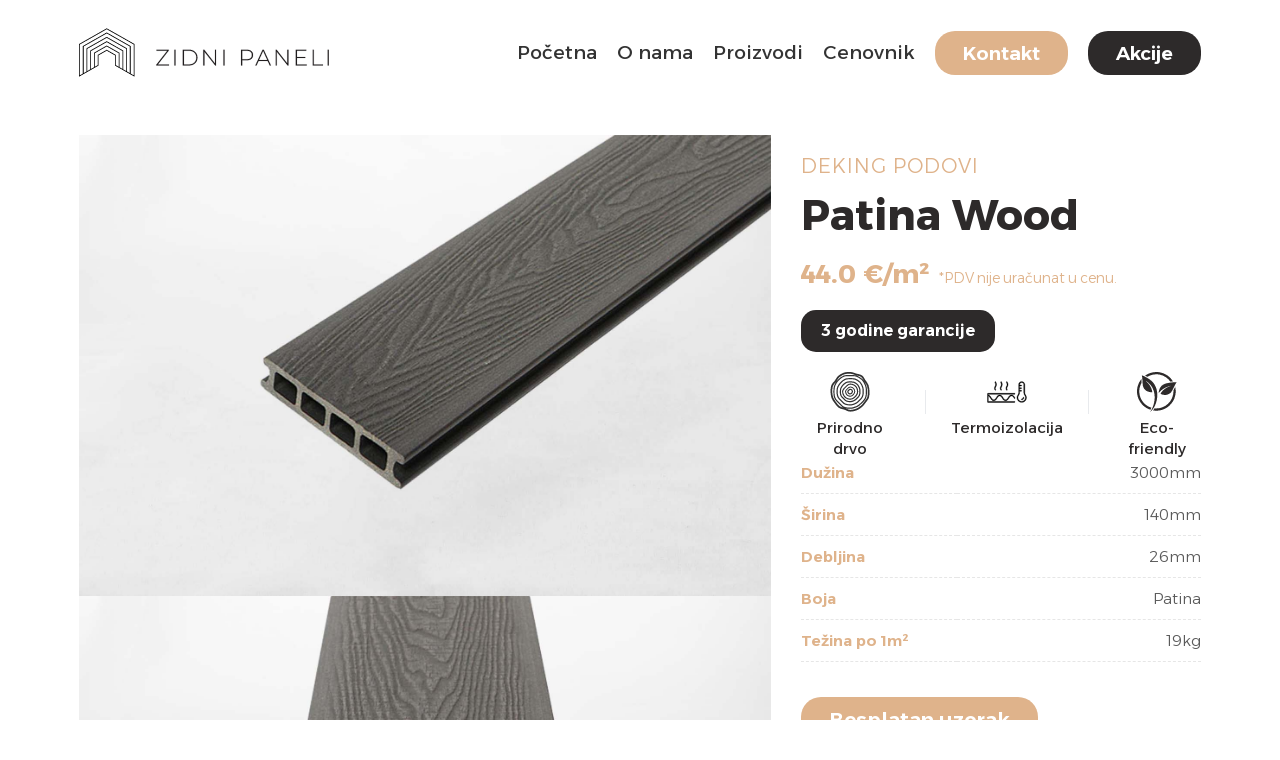

--- FILE ---
content_type: text/html; charset=UTF-8
request_url: https://zidnipaneli.com/proizvod/patina-wood/
body_size: 113252
content:
<!DOCTYPE html>
<html lang="sr-RS">
<head>
	<meta charset="UTF-8">
	<link rel="profile" href="https://gmpg.org/xfn/11">
	<link rel="pingback" href="https://zidnipaneli.com/xmlrpc.php">

			<script>window.MSInputMethodContext && document.documentMode && document.write('<script src="https://zidnipaneli.com/wp-content/themes/woodmart/js/libs/ie11CustomProperties.min.js"><\/script>');</script>
		<meta name='robots' content='index, follow, max-image-preview:large, max-snippet:-1, max-video-preview:-1' />

	<!-- This site is optimized with the Yoast SEO plugin v23.4 - https://yoast.com/wordpress/plugins/seo/ -->
	<title>Patina Wood | Zidni Paneli</title>
	<meta name="description" content="Patina Wood WPC pod je serija deking podova koja predstavlja idealno i trajno rešenje za Vašu terasu, baštu, prostor oko bazena, splav ili letnjikovac." />
	<link rel="canonical" href="https://zidnipaneli.com/proizvod/patina-wood/" />
	<meta property="og:locale" content="sr_RS" />
	<meta property="og:type" content="article" />
	<meta property="og:title" content="Patina Wood | Zidni Paneli" />
	<meta property="og:description" content="Patina Wood WPC pod je serija deking podova koja predstavlja idealno i trajno rešenje za Vašu terasu, baštu, prostor oko bazena, splav ili letnjikovac." />
	<meta property="og:url" content="https://zidnipaneli.com/proizvod/patina-wood/" />
	<meta property="og:site_name" content="Zidni Paneli" />
	<meta property="article:publisher" content="https://www.facebook.com/profile.php?id=61551231536410" />
	<meta property="article:modified_time" content="2023-09-13T13:31:19+00:00" />
	<meta property="og:image" content="https://zidnipaneli.com/wp-content/uploads/2023/09/SavaDeck-Natur-Patina-1.jpg" />
	<meta property="og:image:width" content="1600" />
	<meta property="og:image:height" content="1067" />
	<meta property="og:image:type" content="image/jpeg" />
	<meta name="twitter:card" content="summary_large_image" />
	<script type="application/ld+json" class="yoast-schema-graph">{"@context":"https://schema.org","@graph":[{"@type":"WebPage","@id":"https://zidnipaneli.com/proizvod/patina-wood/","url":"https://zidnipaneli.com/proizvod/patina-wood/","name":"Patina Wood | Zidni Paneli","isPartOf":{"@id":"https://zidnipaneli.com/#website"},"primaryImageOfPage":{"@id":"https://zidnipaneli.com/proizvod/patina-wood/#primaryimage"},"image":{"@id":"https://zidnipaneli.com/proizvod/patina-wood/#primaryimage"},"thumbnailUrl":"https://zidnipaneli.com/wp-content/uploads/2023/09/SavaDeck-Natur-Patina-1.jpg","datePublished":"2022-07-04T14:08:43+00:00","dateModified":"2023-09-13T13:31:19+00:00","description":"Patina Wood WPC pod je serija deking podova koja predstavlja idealno i trajno rešenje za Vašu terasu, baštu, prostor oko bazena, splav ili letnjikovac.","breadcrumb":{"@id":"https://zidnipaneli.com/proizvod/patina-wood/#breadcrumb"},"inLanguage":"sr-RS","potentialAction":[{"@type":"ReadAction","target":["https://zidnipaneli.com/proizvod/patina-wood/"]}]},{"@type":"ImageObject","inLanguage":"sr-RS","@id":"https://zidnipaneli.com/proizvod/patina-wood/#primaryimage","url":"https://zidnipaneli.com/wp-content/uploads/2023/09/SavaDeck-Natur-Patina-1.jpg","contentUrl":"https://zidnipaneli.com/wp-content/uploads/2023/09/SavaDeck-Natur-Patina-1.jpg","width":1600,"height":1067},{"@type":"BreadcrumbList","@id":"https://zidnipaneli.com/proizvod/patina-wood/#breadcrumb","itemListElement":[{"@type":"ListItem","position":1,"name":"Home","item":"https://zidnipaneli.com/"},{"@type":"ListItem","position":2,"name":"Proizvodi","item":"https://zidnipaneli.com/proizvodi/"},{"@type":"ListItem","position":3,"name":"Patina Wood"}]},{"@type":"WebSite","@id":"https://zidnipaneli.com/#website","url":"https://zidnipaneli.com/","name":"Zidni paneli","description":"","publisher":{"@id":"https://zidnipaneli.com/#organization"},"potentialAction":[{"@type":"SearchAction","target":{"@type":"EntryPoint","urlTemplate":"https://zidnipaneli.com/?s={search_term_string}"},"query-input":{"@type":"PropertyValueSpecification","valueRequired":true,"valueName":"search_term_string"}}],"inLanguage":"sr-RS"},{"@type":"Organization","@id":"https://zidnipaneli.com/#organization","name":"Zidni Paneli","url":"https://zidnipaneli.com/","logo":{"@type":"ImageObject","inLanguage":"sr-RS","@id":"https://zidnipaneli.com/#/schema/logo/image/","url":"https://zidnipaneli.com/wp-content/uploads/2023/09/Zidni-Paneli-image.jpg","contentUrl":"https://zidnipaneli.com/wp-content/uploads/2023/09/Zidni-Paneli-image.jpg","width":1200,"height":675,"caption":"Zidni Paneli"},"image":{"@id":"https://zidnipaneli.com/#/schema/logo/image/"},"sameAs":["https://www.facebook.com/profile.php?id=61551231536410","https://www.instagram.com/dekorativni_paneli/?hl=en"]}]}</script>
	<!-- / Yoast SEO plugin. -->


<link rel='dns-prefetch' href='//fonts.googleapis.com' />
<link rel="alternate" type="application/rss+xml" title="Zidni Paneli &raquo; довод" href="https://zidnipaneli.com/feed/" />
<link rel="alternate" type="application/rss+xml" title="Zidni Paneli &raquo; довод коментара" href="https://zidnipaneli.com/comments/feed/" />
<link rel="alternate" type="application/rss+xml" title="Zidni Paneli &raquo; довод коментара на Patina Wood" href="https://zidnipaneli.com/proizvod/patina-wood/feed/" />
<link rel="alternate" title="oEmbed (JSON)" type="application/json+oembed" href="https://zidnipaneli.com/wp-json/oembed/1.0/embed?url=https%3A%2F%2Fzidnipaneli.com%2Fproizvod%2Fpatina-wood%2F" />
<link rel="alternate" title="oEmbed (XML)" type="text/xml+oembed" href="https://zidnipaneli.com/wp-json/oembed/1.0/embed?url=https%3A%2F%2Fzidnipaneli.com%2Fproizvod%2Fpatina-wood%2F&#038;format=xml" />
<style id='wp-img-auto-sizes-contain-inline-css' type='text/css'>
img:is([sizes=auto i],[sizes^="auto," i]){contain-intrinsic-size:3000px 1500px}
/*# sourceURL=wp-img-auto-sizes-contain-inline-css */
</style>
<style id='wp-block-library-inline-css' type='text/css'>
:root{--wp-block-synced-color:#7a00df;--wp-block-synced-color--rgb:122,0,223;--wp-bound-block-color:var(--wp-block-synced-color);--wp-editor-canvas-background:#ddd;--wp-admin-theme-color:#007cba;--wp-admin-theme-color--rgb:0,124,186;--wp-admin-theme-color-darker-10:#006ba1;--wp-admin-theme-color-darker-10--rgb:0,107,160.5;--wp-admin-theme-color-darker-20:#005a87;--wp-admin-theme-color-darker-20--rgb:0,90,135;--wp-admin-border-width-focus:2px}@media (min-resolution:192dpi){:root{--wp-admin-border-width-focus:1.5px}}.wp-element-button{cursor:pointer}:root .has-very-light-gray-background-color{background-color:#eee}:root .has-very-dark-gray-background-color{background-color:#313131}:root .has-very-light-gray-color{color:#eee}:root .has-very-dark-gray-color{color:#313131}:root .has-vivid-green-cyan-to-vivid-cyan-blue-gradient-background{background:linear-gradient(135deg,#00d084,#0693e3)}:root .has-purple-crush-gradient-background{background:linear-gradient(135deg,#34e2e4,#4721fb 50%,#ab1dfe)}:root .has-hazy-dawn-gradient-background{background:linear-gradient(135deg,#faaca8,#dad0ec)}:root .has-subdued-olive-gradient-background{background:linear-gradient(135deg,#fafae1,#67a671)}:root .has-atomic-cream-gradient-background{background:linear-gradient(135deg,#fdd79a,#004a59)}:root .has-nightshade-gradient-background{background:linear-gradient(135deg,#330968,#31cdcf)}:root .has-midnight-gradient-background{background:linear-gradient(135deg,#020381,#2874fc)}:root{--wp--preset--font-size--normal:16px;--wp--preset--font-size--huge:42px}.has-regular-font-size{font-size:1em}.has-larger-font-size{font-size:2.625em}.has-normal-font-size{font-size:var(--wp--preset--font-size--normal)}.has-huge-font-size{font-size:var(--wp--preset--font-size--huge)}.has-text-align-center{text-align:center}.has-text-align-left{text-align:left}.has-text-align-right{text-align:right}.has-fit-text{white-space:nowrap!important}#end-resizable-editor-section{display:none}.aligncenter{clear:both}.items-justified-left{justify-content:flex-start}.items-justified-center{justify-content:center}.items-justified-right{justify-content:flex-end}.items-justified-space-between{justify-content:space-between}.screen-reader-text{border:0;clip-path:inset(50%);height:1px;margin:-1px;overflow:hidden;padding:0;position:absolute;width:1px;word-wrap:normal!important}.screen-reader-text:focus{background-color:#ddd;clip-path:none;color:#444;display:block;font-size:1em;height:auto;left:5px;line-height:normal;padding:15px 23px 14px;text-decoration:none;top:5px;width:auto;z-index:100000}html :where(.has-border-color){border-style:solid}html :where([style*=border-top-color]){border-top-style:solid}html :where([style*=border-right-color]){border-right-style:solid}html :where([style*=border-bottom-color]){border-bottom-style:solid}html :where([style*=border-left-color]){border-left-style:solid}html :where([style*=border-width]){border-style:solid}html :where([style*=border-top-width]){border-top-style:solid}html :where([style*=border-right-width]){border-right-style:solid}html :where([style*=border-bottom-width]){border-bottom-style:solid}html :where([style*=border-left-width]){border-left-style:solid}html :where(img[class*=wp-image-]){height:auto;max-width:100%}:where(figure){margin:0 0 1em}html :where(.is-position-sticky){--wp-admin--admin-bar--position-offset:var(--wp-admin--admin-bar--height,0px)}@media screen and (max-width:600px){html :where(.is-position-sticky){--wp-admin--admin-bar--position-offset:0px}}

/*# sourceURL=wp-block-library-inline-css */
</style><link rel='stylesheet' id='wc-blocks-style-css' href='https://zidnipaneli.com/wp-content/plugins/woocommerce/assets/client/blocks/wc-blocks.css?ver=wc-9.3.5' type='text/css' media='all' />
<style id='global-styles-inline-css' type='text/css'>
:root{--wp--preset--aspect-ratio--square: 1;--wp--preset--aspect-ratio--4-3: 4/3;--wp--preset--aspect-ratio--3-4: 3/4;--wp--preset--aspect-ratio--3-2: 3/2;--wp--preset--aspect-ratio--2-3: 2/3;--wp--preset--aspect-ratio--16-9: 16/9;--wp--preset--aspect-ratio--9-16: 9/16;--wp--preset--color--black: #000000;--wp--preset--color--cyan-bluish-gray: #abb8c3;--wp--preset--color--white: #ffffff;--wp--preset--color--pale-pink: #f78da7;--wp--preset--color--vivid-red: #cf2e2e;--wp--preset--color--luminous-vivid-orange: #ff6900;--wp--preset--color--luminous-vivid-amber: #fcb900;--wp--preset--color--light-green-cyan: #7bdcb5;--wp--preset--color--vivid-green-cyan: #00d084;--wp--preset--color--pale-cyan-blue: #8ed1fc;--wp--preset--color--vivid-cyan-blue: #0693e3;--wp--preset--color--vivid-purple: #9b51e0;--wp--preset--gradient--vivid-cyan-blue-to-vivid-purple: linear-gradient(135deg,rgb(6,147,227) 0%,rgb(155,81,224) 100%);--wp--preset--gradient--light-green-cyan-to-vivid-green-cyan: linear-gradient(135deg,rgb(122,220,180) 0%,rgb(0,208,130) 100%);--wp--preset--gradient--luminous-vivid-amber-to-luminous-vivid-orange: linear-gradient(135deg,rgb(252,185,0) 0%,rgb(255,105,0) 100%);--wp--preset--gradient--luminous-vivid-orange-to-vivid-red: linear-gradient(135deg,rgb(255,105,0) 0%,rgb(207,46,46) 100%);--wp--preset--gradient--very-light-gray-to-cyan-bluish-gray: linear-gradient(135deg,rgb(238,238,238) 0%,rgb(169,184,195) 100%);--wp--preset--gradient--cool-to-warm-spectrum: linear-gradient(135deg,rgb(74,234,220) 0%,rgb(151,120,209) 20%,rgb(207,42,186) 40%,rgb(238,44,130) 60%,rgb(251,105,98) 80%,rgb(254,248,76) 100%);--wp--preset--gradient--blush-light-purple: linear-gradient(135deg,rgb(255,206,236) 0%,rgb(152,150,240) 100%);--wp--preset--gradient--blush-bordeaux: linear-gradient(135deg,rgb(254,205,165) 0%,rgb(254,45,45) 50%,rgb(107,0,62) 100%);--wp--preset--gradient--luminous-dusk: linear-gradient(135deg,rgb(255,203,112) 0%,rgb(199,81,192) 50%,rgb(65,88,208) 100%);--wp--preset--gradient--pale-ocean: linear-gradient(135deg,rgb(255,245,203) 0%,rgb(182,227,212) 50%,rgb(51,167,181) 100%);--wp--preset--gradient--electric-grass: linear-gradient(135deg,rgb(202,248,128) 0%,rgb(113,206,126) 100%);--wp--preset--gradient--midnight: linear-gradient(135deg,rgb(2,3,129) 0%,rgb(40,116,252) 100%);--wp--preset--font-size--small: 13px;--wp--preset--font-size--medium: 20px;--wp--preset--font-size--large: 36px;--wp--preset--font-size--x-large: 42px;--wp--preset--font-family--inter: "Inter", sans-serif;--wp--preset--font-family--cardo: Cardo;--wp--preset--spacing--20: 0.44rem;--wp--preset--spacing--30: 0.67rem;--wp--preset--spacing--40: 1rem;--wp--preset--spacing--50: 1.5rem;--wp--preset--spacing--60: 2.25rem;--wp--preset--spacing--70: 3.38rem;--wp--preset--spacing--80: 5.06rem;--wp--preset--shadow--natural: 6px 6px 9px rgba(0, 0, 0, 0.2);--wp--preset--shadow--deep: 12px 12px 50px rgba(0, 0, 0, 0.4);--wp--preset--shadow--sharp: 6px 6px 0px rgba(0, 0, 0, 0.2);--wp--preset--shadow--outlined: 6px 6px 0px -3px rgb(255, 255, 255), 6px 6px rgb(0, 0, 0);--wp--preset--shadow--crisp: 6px 6px 0px rgb(0, 0, 0);}:where(.is-layout-flex){gap: 0.5em;}:where(.is-layout-grid){gap: 0.5em;}body .is-layout-flex{display: flex;}.is-layout-flex{flex-wrap: wrap;align-items: center;}.is-layout-flex > :is(*, div){margin: 0;}body .is-layout-grid{display: grid;}.is-layout-grid > :is(*, div){margin: 0;}:where(.wp-block-columns.is-layout-flex){gap: 2em;}:where(.wp-block-columns.is-layout-grid){gap: 2em;}:where(.wp-block-post-template.is-layout-flex){gap: 1.25em;}:where(.wp-block-post-template.is-layout-grid){gap: 1.25em;}.has-black-color{color: var(--wp--preset--color--black) !important;}.has-cyan-bluish-gray-color{color: var(--wp--preset--color--cyan-bluish-gray) !important;}.has-white-color{color: var(--wp--preset--color--white) !important;}.has-pale-pink-color{color: var(--wp--preset--color--pale-pink) !important;}.has-vivid-red-color{color: var(--wp--preset--color--vivid-red) !important;}.has-luminous-vivid-orange-color{color: var(--wp--preset--color--luminous-vivid-orange) !important;}.has-luminous-vivid-amber-color{color: var(--wp--preset--color--luminous-vivid-amber) !important;}.has-light-green-cyan-color{color: var(--wp--preset--color--light-green-cyan) !important;}.has-vivid-green-cyan-color{color: var(--wp--preset--color--vivid-green-cyan) !important;}.has-pale-cyan-blue-color{color: var(--wp--preset--color--pale-cyan-blue) !important;}.has-vivid-cyan-blue-color{color: var(--wp--preset--color--vivid-cyan-blue) !important;}.has-vivid-purple-color{color: var(--wp--preset--color--vivid-purple) !important;}.has-black-background-color{background-color: var(--wp--preset--color--black) !important;}.has-cyan-bluish-gray-background-color{background-color: var(--wp--preset--color--cyan-bluish-gray) !important;}.has-white-background-color{background-color: var(--wp--preset--color--white) !important;}.has-pale-pink-background-color{background-color: var(--wp--preset--color--pale-pink) !important;}.has-vivid-red-background-color{background-color: var(--wp--preset--color--vivid-red) !important;}.has-luminous-vivid-orange-background-color{background-color: var(--wp--preset--color--luminous-vivid-orange) !important;}.has-luminous-vivid-amber-background-color{background-color: var(--wp--preset--color--luminous-vivid-amber) !important;}.has-light-green-cyan-background-color{background-color: var(--wp--preset--color--light-green-cyan) !important;}.has-vivid-green-cyan-background-color{background-color: var(--wp--preset--color--vivid-green-cyan) !important;}.has-pale-cyan-blue-background-color{background-color: var(--wp--preset--color--pale-cyan-blue) !important;}.has-vivid-cyan-blue-background-color{background-color: var(--wp--preset--color--vivid-cyan-blue) !important;}.has-vivid-purple-background-color{background-color: var(--wp--preset--color--vivid-purple) !important;}.has-black-border-color{border-color: var(--wp--preset--color--black) !important;}.has-cyan-bluish-gray-border-color{border-color: var(--wp--preset--color--cyan-bluish-gray) !important;}.has-white-border-color{border-color: var(--wp--preset--color--white) !important;}.has-pale-pink-border-color{border-color: var(--wp--preset--color--pale-pink) !important;}.has-vivid-red-border-color{border-color: var(--wp--preset--color--vivid-red) !important;}.has-luminous-vivid-orange-border-color{border-color: var(--wp--preset--color--luminous-vivid-orange) !important;}.has-luminous-vivid-amber-border-color{border-color: var(--wp--preset--color--luminous-vivid-amber) !important;}.has-light-green-cyan-border-color{border-color: var(--wp--preset--color--light-green-cyan) !important;}.has-vivid-green-cyan-border-color{border-color: var(--wp--preset--color--vivid-green-cyan) !important;}.has-pale-cyan-blue-border-color{border-color: var(--wp--preset--color--pale-cyan-blue) !important;}.has-vivid-cyan-blue-border-color{border-color: var(--wp--preset--color--vivid-cyan-blue) !important;}.has-vivid-purple-border-color{border-color: var(--wp--preset--color--vivid-purple) !important;}.has-vivid-cyan-blue-to-vivid-purple-gradient-background{background: var(--wp--preset--gradient--vivid-cyan-blue-to-vivid-purple) !important;}.has-light-green-cyan-to-vivid-green-cyan-gradient-background{background: var(--wp--preset--gradient--light-green-cyan-to-vivid-green-cyan) !important;}.has-luminous-vivid-amber-to-luminous-vivid-orange-gradient-background{background: var(--wp--preset--gradient--luminous-vivid-amber-to-luminous-vivid-orange) !important;}.has-luminous-vivid-orange-to-vivid-red-gradient-background{background: var(--wp--preset--gradient--luminous-vivid-orange-to-vivid-red) !important;}.has-very-light-gray-to-cyan-bluish-gray-gradient-background{background: var(--wp--preset--gradient--very-light-gray-to-cyan-bluish-gray) !important;}.has-cool-to-warm-spectrum-gradient-background{background: var(--wp--preset--gradient--cool-to-warm-spectrum) !important;}.has-blush-light-purple-gradient-background{background: var(--wp--preset--gradient--blush-light-purple) !important;}.has-blush-bordeaux-gradient-background{background: var(--wp--preset--gradient--blush-bordeaux) !important;}.has-luminous-dusk-gradient-background{background: var(--wp--preset--gradient--luminous-dusk) !important;}.has-pale-ocean-gradient-background{background: var(--wp--preset--gradient--pale-ocean) !important;}.has-electric-grass-gradient-background{background: var(--wp--preset--gradient--electric-grass) !important;}.has-midnight-gradient-background{background: var(--wp--preset--gradient--midnight) !important;}.has-small-font-size{font-size: var(--wp--preset--font-size--small) !important;}.has-medium-font-size{font-size: var(--wp--preset--font-size--medium) !important;}.has-large-font-size{font-size: var(--wp--preset--font-size--large) !important;}.has-x-large-font-size{font-size: var(--wp--preset--font-size--x-large) !important;}
/*# sourceURL=global-styles-inline-css */
</style>

<style id='classic-theme-styles-inline-css' type='text/css'>
/*! This file is auto-generated */
.wp-block-button__link{color:#fff;background-color:#32373c;border-radius:9999px;box-shadow:none;text-decoration:none;padding:calc(.667em + 2px) calc(1.333em + 2px);font-size:1.125em}.wp-block-file__button{background:#32373c;color:#fff;text-decoration:none}
/*# sourceURL=/wp-includes/css/classic-themes.min.css */
</style>
<style id='woocommerce-inline-inline-css' type='text/css'>
.woocommerce form .form-row .required { visibility: visible; }
/*# sourceURL=woocommerce-inline-inline-css */
</style>
<link rel='stylesheet' id='js_composer_front-css' href='https://zidnipaneli.com/wp-content/plugins/js_composer/assets/css/js_composer.min.css?ver=7.0' type='text/css' media='all' />
<link rel='stylesheet' id='bootstrap-css' href='https://zidnipaneli.com/wp-content/themes/woodmart/css/bootstrap-light.min.css?ver=7.2.5' type='text/css' media='all' />
<link rel='stylesheet' id='woodmart-style-css' href='https://zidnipaneli.com/wp-content/themes/woodmart/css/parts/base.min.css?ver=7.2.5' type='text/css' media='all' />
<link rel='stylesheet' id='wd-widget-nav-css' href='https://zidnipaneli.com/wp-content/themes/woodmart/css/parts/widget-nav.min.css?ver=7.2.5' type='text/css' media='all' />
<link rel='stylesheet' id='wd-widget-wd-layered-nav-css' href='https://zidnipaneli.com/wp-content/themes/woodmart/css/parts/woo-widget-wd-layered-nav.min.css?ver=7.2.5' type='text/css' media='all' />
<link rel='stylesheet' id='wd-woo-mod-swatches-base-css' href='https://zidnipaneli.com/wp-content/themes/woodmart/css/parts/woo-mod-swatches-base.min.css?ver=7.2.5' type='text/css' media='all' />
<link rel='stylesheet' id='wd-woo-mod-swatches-filter-css' href='https://zidnipaneli.com/wp-content/themes/woodmart/css/parts/woo-mod-swatches-filter.min.css?ver=7.2.5' type='text/css' media='all' />
<link rel='stylesheet' id='wd-widget-product-cat-css' href='https://zidnipaneli.com/wp-content/themes/woodmart/css/parts/woo-widget-product-cat.min.css?ver=7.2.5' type='text/css' media='all' />
<link rel='stylesheet' id='wd-widget-slider-price-filter-css' href='https://zidnipaneli.com/wp-content/themes/woodmart/css/parts/woo-widget-slider-price-filter.min.css?ver=7.2.5' type='text/css' media='all' />
<link rel='stylesheet' id='wd-wp-gutenberg-css' href='https://zidnipaneli.com/wp-content/themes/woodmart/css/parts/wp-gutenberg.min.css?ver=7.2.5' type='text/css' media='all' />
<link rel='stylesheet' id='wd-wpcf7-css' href='https://zidnipaneli.com/wp-content/themes/woodmart/css/parts/int-wpcf7.min.css?ver=7.2.5' type='text/css' media='all' />
<link rel='stylesheet' id='wd-mc4wp-css' href='https://zidnipaneli.com/wp-content/themes/woodmart/css/parts/int-mc4wp.min.css?ver=7.2.5' type='text/css' media='all' />
<link rel='stylesheet' id='wd-wpbakery-base-css' href='https://zidnipaneli.com/wp-content/themes/woodmart/css/parts/int-wpb-base.min.css?ver=7.2.5' type='text/css' media='all' />
<link rel='stylesheet' id='wd-wpbakery-base-deprecated-css' href='https://zidnipaneli.com/wp-content/themes/woodmart/css/parts/int-wpb-base-deprecated.min.css?ver=7.2.5' type='text/css' media='all' />
<link rel='stylesheet' id='wd-woocommerce-base-css' href='https://zidnipaneli.com/wp-content/themes/woodmart/css/parts/woocommerce-base.min.css?ver=7.2.5' type='text/css' media='all' />
<link rel='stylesheet' id='wd-mod-star-rating-css' href='https://zidnipaneli.com/wp-content/themes/woodmart/css/parts/mod-star-rating.min.css?ver=7.2.5' type='text/css' media='all' />
<link rel='stylesheet' id='wd-woo-el-track-order-css' href='https://zidnipaneli.com/wp-content/themes/woodmart/css/parts/woo-el-track-order.min.css?ver=7.2.5' type='text/css' media='all' />
<link rel='stylesheet' id='wd-woo-gutenberg-css' href='https://zidnipaneli.com/wp-content/themes/woodmart/css/parts/woo-gutenberg.min.css?ver=7.2.5' type='text/css' media='all' />
<link rel='stylesheet' id='wd-woo-mod-quantity-css' href='https://zidnipaneli.com/wp-content/themes/woodmart/css/parts/woo-mod-quantity.min.css?ver=7.2.5' type='text/css' media='all' />
<link rel='stylesheet' id='wd-woo-single-prod-el-base-css' href='https://zidnipaneli.com/wp-content/themes/woodmart/css/parts/woo-single-prod-el-base.min.css?ver=7.2.5' type='text/css' media='all' />
<link rel='stylesheet' id='wd-woo-mod-stock-status-css' href='https://zidnipaneli.com/wp-content/themes/woodmart/css/parts/woo-mod-stock-status.min.css?ver=7.2.5' type='text/css' media='all' />
<link rel='stylesheet' id='wd-woo-mod-shop-attributes-css' href='https://zidnipaneli.com/wp-content/themes/woodmart/css/parts/woo-mod-shop-attributes.min.css?ver=7.2.5' type='text/css' media='all' />
<link rel='stylesheet' id='wd-header-base-css' href='https://zidnipaneli.com/wp-content/themes/woodmart/css/parts/header-base.min.css?ver=7.2.5' type='text/css' media='all' />
<link rel='stylesheet' id='wd-mod-tools-css' href='https://zidnipaneli.com/wp-content/themes/woodmart/css/parts/mod-tools.min.css?ver=7.2.5' type='text/css' media='all' />
<link rel='stylesheet' id='wd-header-elements-base-css' href='https://zidnipaneli.com/wp-content/themes/woodmart/css/parts/header-el-base.min.css?ver=7.2.5' type='text/css' media='all' />
<link rel='stylesheet' id='wd-social-icons-css' href='https://zidnipaneli.com/wp-content/themes/woodmart/css/parts/el-social-icons.min.css?ver=7.2.5' type='text/css' media='all' />
<link rel='stylesheet' id='wd-page-title-css' href='https://zidnipaneli.com/wp-content/themes/woodmart/css/parts/page-title.min.css?ver=7.2.5' type='text/css' media='all' />
<link rel='stylesheet' id='wd-woo-single-prod-predefined-css' href='https://zidnipaneli.com/wp-content/themes/woodmart/css/parts/woo-single-prod-predefined.min.css?ver=7.2.5' type='text/css' media='all' />
<link rel='stylesheet' id='wd-woo-single-prod-and-quick-view-predefined-css' href='https://zidnipaneli.com/wp-content/themes/woodmart/css/parts/woo-single-prod-and-quick-view-predefined.min.css?ver=7.2.5' type='text/css' media='all' />
<link rel='stylesheet' id='wd-woo-single-prod-el-tabs-predefined-css' href='https://zidnipaneli.com/wp-content/themes/woodmart/css/parts/woo-single-prod-el-tabs-predefined.min.css?ver=7.2.5' type='text/css' media='all' />
<link rel='stylesheet' id='wd-woo-single-prod-opt-base-css' href='https://zidnipaneli.com/wp-content/themes/woodmart/css/parts/woo-single-prod-opt-base.min.css?ver=7.2.5' type='text/css' media='all' />
<link rel='stylesheet' id='wd-woo-single-prod-el-gallery-css' href='https://zidnipaneli.com/wp-content/themes/woodmart/css/parts/woo-single-prod-el-gallery.min.css?ver=7.2.5' type='text/css' media='all' />
<link rel='stylesheet' id='wd-woo-single-prod-el-gallery-opt-thumb-columns-css' href='https://zidnipaneli.com/wp-content/themes/woodmart/css/parts/woo-single-prod-el-gallery-opt-thumb-columns.min.css?ver=7.2.5' type='text/css' media='all' />
<link rel='stylesheet' id='wd-owl-carousel-css' href='https://zidnipaneli.com/wp-content/themes/woodmart/css/parts/lib-owl-carousel.min.css?ver=7.2.5' type='text/css' media='all' />
<link rel='stylesheet' id='wd-photoswipe-css' href='https://zidnipaneli.com/wp-content/themes/woodmart/css/parts/lib-photoswipe.min.css?ver=7.2.5' type='text/css' media='all' />
<link rel='stylesheet' id='wd-tabs-css' href='https://zidnipaneli.com/wp-content/themes/woodmart/css/parts/el-tabs.min.css?ver=7.2.5' type='text/css' media='all' />
<link rel='stylesheet' id='wd-woo-single-prod-el-tabs-opt-layout-tabs-css' href='https://zidnipaneli.com/wp-content/themes/woodmart/css/parts/woo-single-prod-el-tabs-opt-layout-tabs.min.css?ver=7.2.5' type='text/css' media='all' />
<link rel='stylesheet' id='wd-accordion-css' href='https://zidnipaneli.com/wp-content/themes/woodmart/css/parts/el-accordion.min.css?ver=7.2.5' type='text/css' media='all' />
<link rel='stylesheet' id='wd-woo-single-prod-el-reviews-css' href='https://zidnipaneli.com/wp-content/themes/woodmart/css/parts/woo-single-prod-el-reviews.min.css?ver=7.2.5' type='text/css' media='all' />
<link rel='stylesheet' id='wd-woo-single-prod-el-reviews-style-1-css' href='https://zidnipaneli.com/wp-content/themes/woodmart/css/parts/woo-single-prod-el-reviews-style-1.min.css?ver=7.2.5' type='text/css' media='all' />
<link rel='stylesheet' id='wd-mod-comments-css' href='https://zidnipaneli.com/wp-content/themes/woodmart/css/parts/mod-comments.min.css?ver=7.2.5' type='text/css' media='all' />
<link rel='stylesheet' id='wd-product-loop-css' href='https://zidnipaneli.com/wp-content/themes/woodmart/css/parts/woo-product-loop.min.css?ver=7.2.5' type='text/css' media='all' />
<link rel='stylesheet' id='wd-product-loop-icons-css' href='https://zidnipaneli.com/wp-content/themes/woodmart/css/parts/woo-product-loop-icons.min.css?ver=7.2.5' type='text/css' media='all' />
<link rel='stylesheet' id='wd-woo-mod-quantity-overlap-css' href='https://zidnipaneli.com/wp-content/themes/woodmart/css/parts/woo-mod-quantity-overlap.min.css?ver=7.2.5' type='text/css' media='all' />
<link rel='stylesheet' id='wd-footer-base-css' href='https://zidnipaneli.com/wp-content/themes/woodmart/css/parts/footer-base.min.css?ver=7.2.5' type='text/css' media='all' />
<link rel='stylesheet' id='wd-scroll-top-css' href='https://zidnipaneli.com/wp-content/themes/woodmart/css/parts/opt-scrolltotop.min.css?ver=7.2.5' type='text/css' media='all' />
<link rel='stylesheet' id='wd-wd-search-form-css' href='https://zidnipaneli.com/wp-content/themes/woodmart/css/parts/wd-search-form.min.css?ver=7.2.5' type='text/css' media='all' />
<link rel='stylesheet' id='wd-bottom-toolbar-css' href='https://zidnipaneli.com/wp-content/themes/woodmart/css/parts/opt-bottom-toolbar.min.css?ver=7.2.5' type='text/css' media='all' />
<link rel='stylesheet' id='wd-header-cart-css' href='https://zidnipaneli.com/wp-content/themes/woodmart/css/parts/header-el-cart.min.css?ver=7.2.5' type='text/css' media='all' />
<link rel='stylesheet' id='wd-header-my-account-css' href='https://zidnipaneli.com/wp-content/themes/woodmart/css/parts/header-el-my-account.min.css?ver=7.2.5' type='text/css' media='all' />
<link rel='stylesheet' id='xts-style-theme_settings_default-css' href='https://zidnipaneli.com/wp-content/uploads/2024/03/xts-theme_settings_default-1711578173.css?ver=7.2.5' type='text/css' media='all' />
<link rel='stylesheet' id='xts-google-fonts-css' href='https://fonts.googleapis.com/css?family=Alexandria%3A400%2C600%2C300%2C700%2C500&#038;ver=7.2.5' type='text/css' media='all' />
<script type="text/javascript" src="https://zidnipaneli.com/wp-includes/js/jquery/jquery.min.js?ver=3.7.1" id="jquery-core-js"></script>
<script type="text/javascript" src="https://zidnipaneli.com/wp-includes/js/jquery/jquery-migrate.min.js?ver=3.4.1" id="jquery-migrate-js"></script>
<script type="text/javascript" src="https://zidnipaneli.com/wp-content/plugins/woocommerce/assets/js/jquery-blockui/jquery.blockUI.min.js?ver=2.7.0-wc.9.3.5" id="jquery-blockui-js" data-wp-strategy="defer"></script>
<script type="text/javascript" id="wc-add-to-cart-js-extra">
/* <![CDATA[ */
var wc_add_to_cart_params = {"ajax_url":"/wp-admin/admin-ajax.php","wc_ajax_url":"/?wc-ajax=%%endpoint%%","i18n_view_cart":"View cart","cart_url":"https://zidnipaneli.com","is_cart":"","cart_redirect_after_add":"no"};
//# sourceURL=wc-add-to-cart-js-extra
/* ]]> */
</script>
<script type="text/javascript" src="https://zidnipaneli.com/wp-content/plugins/woocommerce/assets/js/frontend/add-to-cart.min.js?ver=9.3.5" id="wc-add-to-cart-js" data-wp-strategy="defer"></script>
<script type="text/javascript" src="https://zidnipaneli.com/wp-content/plugins/woocommerce/assets/js/zoom/jquery.zoom.min.js?ver=1.7.21-wc.9.3.5" id="zoom-js" defer="defer" data-wp-strategy="defer"></script>
<script type="text/javascript" id="wc-single-product-js-extra">
/* <![CDATA[ */
var wc_single_product_params = {"i18n_required_rating_text":"Please select a rating","review_rating_required":"yes","flexslider":{"rtl":false,"animation":"slide","smoothHeight":true,"directionNav":false,"controlNav":"thumbnails","slideshow":false,"animationSpeed":500,"animationLoop":false,"allowOneSlide":false},"zoom_enabled":"","zoom_options":[],"photoswipe_enabled":"","photoswipe_options":{"shareEl":false,"closeOnScroll":false,"history":false,"hideAnimationDuration":0,"showAnimationDuration":0},"flexslider_enabled":""};
//# sourceURL=wc-single-product-js-extra
/* ]]> */
</script>
<script type="text/javascript" src="https://zidnipaneli.com/wp-content/plugins/woocommerce/assets/js/frontend/single-product.min.js?ver=9.3.5" id="wc-single-product-js" defer="defer" data-wp-strategy="defer"></script>
<script type="text/javascript" src="https://zidnipaneli.com/wp-content/plugins/woocommerce/assets/js/js-cookie/js.cookie.min.js?ver=2.1.4-wc.9.3.5" id="js-cookie-js" defer="defer" data-wp-strategy="defer"></script>
<script type="text/javascript" id="woocommerce-js-extra">
/* <![CDATA[ */
var woocommerce_params = {"ajax_url":"/wp-admin/admin-ajax.php","wc_ajax_url":"/?wc-ajax=%%endpoint%%"};
//# sourceURL=woocommerce-js-extra
/* ]]> */
</script>
<script type="text/javascript" src="https://zidnipaneli.com/wp-content/plugins/woocommerce/assets/js/frontend/woocommerce.min.js?ver=9.3.5" id="woocommerce-js" defer="defer" data-wp-strategy="defer"></script>
<script type="text/javascript" src="https://zidnipaneli.com/wp-content/plugins/js_composer/assets/js/vendors/woocommerce-add-to-cart.js?ver=7.0" id="vc_woocommerce-add-to-cart-js-js"></script>
<script type="text/javascript" src="https://zidnipaneli.com/wp-content/themes/woodmart/js/libs/device.min.js?ver=7.2.5" id="wd-device-library-js"></script>
<script></script><link rel="https://api.w.org/" href="https://zidnipaneli.com/wp-json/" /><link rel="alternate" title="JSON" type="application/json" href="https://zidnipaneli.com/wp-json/wp/v2/product/5697" /><link rel="EditURI" type="application/rsd+xml" title="RSD" href="https://zidnipaneli.com/xmlrpc.php?rsd" />
<meta name="generator" content="WordPress 6.9" />
<meta name="generator" content="WooCommerce 9.3.5" />
<link rel='shortlink' href='https://zidnipaneli.com/?p=5697' />
					<meta name="viewport" content="width=device-width, initial-scale=1.0, maximum-scale=1.0, user-scalable=no">
										<noscript><style>.woocommerce-product-gallery{ opacity: 1 !important; }</style></noscript>
	<meta name="generator" content="Powered by WPBakery Page Builder - drag and drop page builder for WordPress."/>
<style class='wp-fonts-local' type='text/css'>
@font-face{font-family:Inter;font-style:normal;font-weight:300 900;font-display:fallback;src:url('https://zidnipaneli.com/wp-content/plugins/woocommerce/assets/fonts/Inter-VariableFont_slnt,wght.woff2') format('woff2');font-stretch:normal;}
@font-face{font-family:Cardo;font-style:normal;font-weight:400;font-display:fallback;src:url('https://zidnipaneli.com/wp-content/plugins/woocommerce/assets/fonts/cardo_normal_400.woff2') format('woff2');}
</style>
<link rel="icon" href="https://zidnipaneli.com/wp-content/uploads/2023/08/Zidni-paneli-favicon.png" sizes="32x32" />
<link rel="icon" href="https://zidnipaneli.com/wp-content/uploads/2023/08/Zidni-paneli-favicon.png" sizes="192x192" />
<link rel="apple-touch-icon" href="https://zidnipaneli.com/wp-content/uploads/2023/08/Zidni-paneli-favicon.png" />
<meta name="msapplication-TileImage" content="https://zidnipaneli.com/wp-content/uploads/2023/08/Zidni-paneli-favicon.png" />
<style>
		
		</style><noscript><style> .wpb_animate_when_almost_visible { opacity: 1; }</style></noscript>			<style id="wd-style-default_header-css" data-type="wd-style-default_header">
				:root{
	--wd-top-bar-h: 0.001px;
	--wd-top-bar-sm-h: 0.001px;
	--wd-top-bar-sticky-h: 0.001px;

	--wd-header-general-h: 105px;
	--wd-header-general-sm-h: 75px;
	--wd-header-general-sticky-h: 105px;

	--wd-header-bottom-h: 50px;
	--wd-header-bottom-sm-h: 0.001px;
	--wd-header-bottom-sticky-h: 0.001px;

	--wd-header-clone-h: 0.001px;
}


.whb-sticked .whb-general-header .wd-dropdown {
	margin-top: 32.5px;
}

.whb-sticked .whb-general-header .wd-dropdown:after {
	height: 42.5px;
}

.whb-header-bottom .wd-dropdown {
	margin-top: 5px;
}

.whb-header-bottom .wd-dropdown:after {
	height: 15px;
}


.whb-header .whb-header-bottom .wd-header-cats {
	margin-top: -0px;
	margin-bottom: -0px;
	height: calc(100% + 0px);
}


@media (min-width: 1025px) {
	
		.whb-general-header-inner {
		height: 105px;
		max-height: 105px;
	}

		.whb-sticked .whb-general-header-inner {
		height: 105px;
		max-height: 105px;
	}
		
		.whb-header-bottom-inner {
		height: 50px;
		max-height: 50px;
	}

		.whb-sticked .whb-header-bottom-inner {
		height: 50px;
		max-height: 50px;
	}
		
	
	}

@media (max-width: 1024px) {
	
		.whb-general-header-inner {
		height: 75px;
		max-height: 75px;
	}
	
	
	
	}
		
.whb-general-header {
	border-color: rgba(129, 129, 129, 0.2);border-bottom-width: 0px;border-bottom-style: solid;
}
			</style>
			<!-- Google tag (gtag.js) -->
<script async src="https://www.googletagmanager.com/gtag/js?id=G-JPF0GWD45J"></script>
<script>
  window.dataLayer = window.dataLayer || [];
  function gtag(){dataLayer.push(arguments);}
  gtag('js', new Date());

  gtag('config', 'G-JPF0GWD45J');
</script>
</head>

<body class="wp-singular product-template-default single single-product postid-5697 wp-theme-woodmart theme-woodmart woocommerce woocommerce-page woocommerce-no-js wrapper-full-width  woodmart-product-design-default woodmart-product-sticky-on catalog-mode-on categories-accordion-on woodmart-archive-shop offcanvas-sidebar-mobile offcanvas-sidebar-tablet sticky-toolbar-on wpb-js-composer js-comp-ver-7.0 vc_responsive">
			<script type="text/javascript" id="wd-flicker-fix">// Flicker fix.</script>	
	
	<div class="website-wrapper">
									<header class="whb-header whb-default_header whb-sticky-shadow whb-scroll-stick whb-sticky-real">
					<div class="whb-main-header">
	
<div class="whb-row whb-top-bar whb-not-sticky-row whb-without-bg whb-without-border whb-color-dark whb-flex-flex-middle whb-hidden-desktop whb-hidden-mobile">
	<div class="container">
		<div class="whb-flex-row whb-top-bar-inner">
			<div class="whb-column whb-col-left whb-visible-lg whb-empty-column">
	</div>
<div class="whb-column whb-col-center whb-visible-lg whb-empty-column">
	</div>
<div class="whb-column whb-col-right whb-visible-lg whb-empty-column">
	</div>
<div class="whb-column whb-col-mobile whb-hidden-lg">
	
			<div class="wd-social-icons  icons-design-default icons-size-small color-scheme-light social-share social-form-circle text-center">

				
									<a rel="noopener noreferrer nofollow" href="https://www.facebook.com/sharer/sharer.php?u=https://zidnipaneli.com/proizvod/patina-wood/" target="_blank" class=" wd-social-icon social-facebook" aria-label="Facebook social link">
						<span class="wd-icon"></span>
											</a>
				
									<a rel="noopener noreferrer nofollow" href="https://twitter.com/share?url=https://zidnipaneli.com/proizvod/patina-wood/" target="_blank" class=" wd-social-icon social-twitter" aria-label="Twitter social link">
						<span class="wd-icon"></span>
											</a>
				
				
				
				
									<a rel="noopener noreferrer nofollow" href="https://pinterest.com/pin/create/button/?url=https://zidnipaneli.com/proizvod/patina-wood/&media=https://zidnipaneli.com/wp-content/uploads/2023/09/SavaDeck-Natur-Patina-1.jpg&description=Patina+Wood" target="_blank" class=" wd-social-icon social-pinterest" aria-label="Pinterest social link">
						<span class="wd-icon"></span>
											</a>
				
				
									<a rel="noopener noreferrer nofollow" href="https://www.linkedin.com/shareArticle?mini=true&url=https://zidnipaneli.com/proizvod/patina-wood/" target="_blank" class=" wd-social-icon social-linkedin" aria-label="Linkedin social link">
						<span class="wd-icon"></span>
											</a>
				
				
				
				
				
				
				
				
				
				
								
								
				
									<a rel="noopener noreferrer nofollow" href="https://telegram.me/share/url?url=https://zidnipaneli.com/proizvod/patina-wood/" target="_blank" class=" wd-social-icon social-tg" aria-label="Telegram social link">
						<span class="wd-icon"></span>
											</a>
								
				
			</div>

		</div>
		</div>
	</div>
</div>

<div class="whb-row whb-general-header whb-sticky-row whb-without-bg whb-without-border whb-color-dark whb-flex-flex-middle">
	<div class="container">
		<div class="whb-flex-row whb-general-header-inner">
			<div class="whb-column whb-col-left whb-visible-lg">
	<div class="site-logo">
	<a href="https://zidnipaneli.com/" class="wd-logo wd-main-logo" rel="home">
		<img src="https://zidnipaneli.com/wp-content/uploads/2023/08/Zidni-Paneli-logo.svg" alt="Zidni Paneli" style="max-width: 250px;" />	</a>
	</div>
</div>
<div class="whb-column whb-col-center whb-visible-lg whb-empty-column">
	</div>
<div class="whb-column whb-col-right whb-visible-lg">
	<div class="wd-header-nav wd-header-main-nav text-right wd-design-1" role="navigation" aria-label="Main navigation">
	<ul id="menu-glavni-meni" class="menu wd-nav wd-nav-main wd-style-default wd-gap-m"><li id="menu-item-5788" class="menu-item menu-item-type-post_type menu-item-object-page menu-item-home menu-item-5788 item-level-0 menu-simple-dropdown wd-event-hover" ><a href="https://zidnipaneli.com/" class="woodmart-nav-link"><span class="nav-link-text">Početna</span></a></li>
<li id="menu-item-5790" class="menu-item menu-item-type-post_type menu-item-object-page menu-item-5790 item-level-0 menu-simple-dropdown wd-event-hover" ><a href="https://zidnipaneli.com/o-nama/" class="woodmart-nav-link"><span class="nav-link-text">O nama</span></a></li>
<li id="menu-item-5791" class="menu-item menu-item-type-post_type menu-item-object-page menu-item-has-children current_page_parent menu-item-5791 item-level-0 menu-simple-dropdown wd-event-hover" ><a href="https://zidnipaneli.com/proizvodi/" class="woodmart-nav-link"><span class="nav-link-text">Proizvodi</span></a><div class="color-scheme-dark wd-design-default wd-dropdown-menu wd-dropdown"><div class="container">
<ul class="wd-sub-menu color-scheme-dark">
	<li id="menu-item-5792" class="menu-item menu-item-type-taxonomy menu-item-object-product_cat menu-item-5792 item-level-1 wd-event-hover" ><a href="https://zidnipaneli.com/kategorija-proizvoda/zidni-paneli/" class="woodmart-nav-link">Zidni paneli</a></li>
	<li id="menu-item-5793" class="menu-item menu-item-type-taxonomy menu-item-object-product_cat current-product-ancestor menu-item-5793 item-level-1 wd-event-hover" ><a href="https://zidnipaneli.com/kategorija-proizvoda/deking-podovi/" class="woodmart-nav-link">WPC Deking</a></li>
	<li id="menu-item-5794" class="menu-item menu-item-type-taxonomy menu-item-object-product_cat menu-item-5794 item-level-1 wd-event-hover" ><a href="https://zidnipaneli.com/kategorija-proizvoda/deking-ograde/" class="woodmart-nav-link">Deking ograde</a></li>
	<li id="menu-item-5797" class="menu-item menu-item-type-taxonomy menu-item-object-product_cat menu-item-5797 item-level-1 wd-event-hover" ><a href="https://zidnipaneli.com/kategorija-proizvoda/lajsne/" class="woodmart-nav-link">Deking lajsne</a></li>
	<li id="menu-item-5796" class="menu-item menu-item-type-taxonomy menu-item-object-product_cat menu-item-5796 item-level-1 wd-event-hover" ><a href="https://zidnipaneli.com/kategorija-proizvoda/deking-fasade/" class="woodmart-nav-link">Fasadni Profili</a></li>
	<li id="menu-item-5798" class="menu-item menu-item-type-taxonomy menu-item-object-product_cat menu-item-5798 item-level-1 wd-event-hover" ><a href="https://zidnipaneli.com/kategorija-proizvoda/materijal-za-montazu/" class="woodmart-nav-link">Materijal za montažu</a></li>
	<li id="menu-item-5914" class="menu-item menu-item-type-taxonomy menu-item-object-product_cat menu-item-5914 item-level-1 wd-event-hover" ><a href="https://zidnipaneli.com/kategorija-proizvoda/distanceri/" class="woodmart-nav-link">Distanceri</a></li>
</ul>
</div>
</div>
</li>
<li id="menu-item-5832" class="menu-item menu-item-type-custom menu-item-object-custom menu-item-has-children menu-item-5832 item-level-0 menu-simple-dropdown wd-event-hover" ><a href="#" class="woodmart-nav-link"><span class="nav-link-text">Cenovnik</span></a><div class="color-scheme-dark wd-design-default wd-dropdown-menu wd-dropdown"><div class="container">
<ul class="wd-sub-menu color-scheme-dark">
	<li id="menu-item-5833" class="menu-item menu-item-type-custom menu-item-object-custom menu-item-5833 item-level-1 wd-event-hover" ><a href="https://zidnipaneli.com/wp-content/uploads/2024/09/Cenovnik-akusticni-panel-25.09_compressed.pdf" class="woodmart-nav-link">Zidni Paneli</a></li>
	<li id="menu-item-5834" class="menu-item menu-item-type-custom menu-item-object-custom menu-item-5834 item-level-1 wd-event-hover" ><a href="https://zidnipaneli.com/wp-content/uploads/2024/11/Deking-Cenovnik-Novembar-2024.pdf" class="woodmart-nav-link">Deking</a></li>
</ul>
</div>
</div>
</li>
<li id="menu-item-5789" class="kontakt-dugme menu-item menu-item-type-post_type menu-item-object-page menu-item-5789 item-level-0 menu-simple-dropdown wd-event-hover" ><a href="https://zidnipaneli.com/kontakt/" class="woodmart-nav-link"><span class="nav-link-text">Kontakt</span></a></li>
<li id="menu-item-5929" class="kontakt-dugme reverse-dugme menu-item menu-item-type-post_type menu-item-object-page menu-item-5929 item-level-0 menu-simple-dropdown wd-event-hover" ><a href="https://zidnipaneli.com/akcije-i-popusti/" class="woodmart-nav-link"><span class="nav-link-text">Akcije</span></a></li>
</ul></div><!--END MAIN-NAV-->
</div>
<div class="whb-column whb-mobile-left whb-hidden-lg">
	<div class="site-logo">
	<a href="https://zidnipaneli.com/" class="wd-logo wd-main-logo" rel="home">
		<img src="https://zidnipaneli.com/wp-content/uploads/2023/08/Zidni-Paneli-logo.svg" alt="Zidni Paneli" style="max-width: 200px;" />	</a>
	</div>
</div>
<div class="whb-column whb-mobile-center whb-hidden-lg">
	<div class="wd-tools-element wd-header-mobile-nav wd-style-icon wd-design-1 whb-wn5z894j1g5n0yp3eeuz">
	<a href="#" rel="nofollow" aria-label="Open mobile menu">
		
		<span class="wd-tools-icon">
					</span>

		<span class="wd-tools-text">Menu</span>

			</a>
</div><!--END wd-header-mobile-nav--></div>
<div class="whb-column whb-mobile-right whb-hidden-lg whb-empty-column">
	</div>
		</div>
	</div>
</div>
</div>
				</header>
			
								<div class="main-page-wrapper">
		
								
		<!-- MAIN CONTENT AREA -->
				<div class="container-fluid">
			<div class="row content-layout-wrapper align-items-start">
				
	<div class="site-content shop-content-area col-12 breadcrumbs-location-summary wd-builder-off" role="main">
	
		

<div class="container">
	</div>


<div id="product-5697" class="single-product-page single-product-content product-design-default tabs-location-standard tabs-type-tabs meta-location-add_to_cart reviews-location-separate product-sticky-on product-no-bg product type-product post-5697 status-publish first instock product_cat-serija-wood product_tag-deking-podovi has-post-thumbnail shipping-taxable purchasable product-type-simple">

	<div class="container">

		<div class="woocommerce-notices-wrapper"></div>
		<div class="row product-image-summary-wrap">
			<div class="product-image-summary col-lg-12 col-12 col-md-12">
				<div class="row product-image-summary-inner">
					<div class="col-lg-8 col-12 col-md-6 product-images" >
						<div class="product-images-inner">
							<div class="woocommerce-product-gallery woocommerce-product-gallery--with-images woocommerce-product-gallery--columns-4 images wd-has-thumb images row thumbs-position-bottom_column image-action-zoom" style="opacity: 0; transition: opacity .25s ease-in-out;">
	
	<div class="col-12">
		
		<figure class="woocommerce-product-gallery__wrapper  owl-items-md-1 owl-items-sm-1 owl-items-xs-1" >
			<div class="product-image-wrap"><figure data-thumb="https://zidnipaneli.com/wp-content/uploads/2023/09/SavaDeck-Natur-Patina-1.jpg" class="woocommerce-product-gallery__image"><a data-elementor-open-lightbox="no" href="https://zidnipaneli.com/wp-content/uploads/2023/09/SavaDeck-Natur-Patina-1.jpg"><img width="600" height="400" src="https://zidnipaneli.com/wp-content/uploads/2023/09/SavaDeck-Natur-Patina-1.jpg" class="wp-post-image wp-post-image" alt="" title="SavaDeck Natur Patina 1" data-caption="" data-src="https://zidnipaneli.com/wp-content/uploads/2023/09/SavaDeck-Natur-Patina-1.jpg" data-large_image="https://zidnipaneli.com/wp-content/uploads/2023/09/SavaDeck-Natur-Patina-1.jpg" data-large_image_width="1600" data-large_image_height="1067" decoding="async" loading="lazy" /></a></figure></div>
					<div class="product-image-wrap">
			<figure data-thumb="https://zidnipaneli.com/wp-content/uploads/2023/09/SavaDeck-Natur-Patina-2.jpg" class="woocommerce-product-gallery__image">
				<a data-elementor-open-lightbox="no" href="https://zidnipaneli.com/wp-content/uploads/2023/09/SavaDeck-Natur-Patina-2.jpg">
					<img width="600" height="400" src="https://zidnipaneli.com/wp-content/uploads/2023/09/SavaDeck-Natur-Patina-2.jpg" class="" alt="" title="SavaDeck Natur Patina 2" data-caption="" data-src="https://zidnipaneli.com/wp-content/uploads/2023/09/SavaDeck-Natur-Patina-2.jpg" data-large_image="https://zidnipaneli.com/wp-content/uploads/2023/09/SavaDeck-Natur-Patina-2.jpg" data-large_image_width="1600" data-large_image_height="1067" decoding="async" loading="lazy" />				</a>
			</figure>
		</div>
				<div class="product-image-wrap">
			<figure data-thumb="https://zidnipaneli.com/wp-content/uploads/2023/09/SavaDeck-Natur-Patina-3.jpg" class="woocommerce-product-gallery__image">
				<a data-elementor-open-lightbox="no" href="https://zidnipaneli.com/wp-content/uploads/2023/09/SavaDeck-Natur-Patina-3.jpg">
					<img width="600" height="400" src="https://zidnipaneli.com/wp-content/uploads/2023/09/SavaDeck-Natur-Patina-3.jpg" class="" alt="" title="SavaDeck Natur Patina 3" data-caption="" data-src="https://zidnipaneli.com/wp-content/uploads/2023/09/SavaDeck-Natur-Patina-3.jpg" data-large_image="https://zidnipaneli.com/wp-content/uploads/2023/09/SavaDeck-Natur-Patina-3.jpg" data-large_image_width="1600" data-large_image_height="1067" decoding="async" loading="lazy" />				</a>
			</figure>
		</div>
				<div class="product-image-wrap">
			<figure data-thumb="https://zidnipaneli.com/wp-content/uploads/2023/09/SavaDeck-Natur-Patina-4.jpg" class="woocommerce-product-gallery__image">
				<a data-elementor-open-lightbox="no" href="https://zidnipaneli.com/wp-content/uploads/2023/09/SavaDeck-Natur-Patina-4.jpg">
					<img width="600" height="400" src="https://zidnipaneli.com/wp-content/uploads/2023/09/SavaDeck-Natur-Patina-4.jpg" class="" alt="" title="SavaDeck Natur Patina 4" data-caption="" data-src="https://zidnipaneli.com/wp-content/uploads/2023/09/SavaDeck-Natur-Patina-4.jpg" data-large_image="https://zidnipaneli.com/wp-content/uploads/2023/09/SavaDeck-Natur-Patina-4.jpg" data-large_image_width="1600" data-large_image_height="1067" decoding="async" loading="lazy" />				</a>
			</figure>
		</div>
				</figure>

					<div class="product-additional-galleries">
					<div class="wd-show-product-gallery-wrap wd-action-btn wd-style-icon-bg-text wd-gallery-btn"><a href="#" rel="nofollow" class="woodmart-show-product-gallery"><span>Click to enlarge</span></a></div>
					</div>
			</div>

	</div>
						</div>
					</div>
										<div class="col-lg-4 col-12 col-md-6 text-left summary entry-summary">
						<div class="summary-inner set-mb-l reset-last-child">
															<div class="single-breadcrumbs-wrapper">
									<div class="single-breadcrumbs">
																					<div class="wd-breadcrumbs">
												<nav class="woocommerce-breadcrumb" aria-label="Breadcrumb">				<a href="https://zidnipaneli.com" class="breadcrumb-link">
					Home				</a>
							<a href="https://zidnipaneli.com/kategorija-proizvoda/deking-podovi/" class="breadcrumb-link">
					WPC Deking				</a>
							<a href="https://zidnipaneli.com/kategorija-proizvoda/deking-podovi/serija-wood/" class="breadcrumb-link breadcrumb-link-last">
					Serija Wood				</a>
							<span class="breadcrumb-last">
					Patina Wood				</span>
			</nav>											</div>
																													</div>
								</div>
							
							
<h1 class="product_title entry-title wd-entities-title">
	
	Patina Wood
	</h1>
<p class="price"><span class="woocommerce-Price-amount amount"><bdi>44.0&nbsp;<span class="woocommerce-Price-currencySymbol">&euro;</span></bdi></span></p>
<div class="woocommerce-product-details__short-description">
	<p class="kratak-opis" style="text-align: left;">3 godine garancije</p>
<div class="product-info-icons">
<div class="product-info-icons-inner product-info-icons-inner-first">
<img src="https://zidnipaneli.com/wp-content/uploads/2023/08/Prirodno-drvo-vektor.svg"></p>
<p class="product-info-icon-desc">Prirodno drvo</p>
</div>
<div class="product-info-icons-inner product-info-icons-text-only">
<img src="https://zidnipaneli.com/wp-content/uploads/2023/08/Prirodna-termoizolacija-vektor.svg"></p>
<p class="product-info-icon-desc">Termoizolacija</p>
</div>
<div class="product-info-icons-inner product-info-icons-inner-last">
<img src="https://zidnipaneli.com/wp-content/uploads/2023/08/Eco-friendly.svg"></p>
<p class="product-info-icon-desc">Eco-friendly</p>
</div>
</div>
<table width="457">
<tbody>
<tr style="font-style: inherit; font-weight: inherit;">
<td style="font-style: inherit;" width="393" data-align="center">Dužina</td>
<td style="font-style: inherit;" width="64" data-align="center">3000mm</td>
</tr>
<tr style="font-style: inherit; font-weight: inherit;">
<td style="font-style: inherit;" width="393" data-align="center">Širina</td>
<td style="font-style: inherit;" width="64" data-align="center">140mm</td>
</tr>
<tr style="font-style: inherit; font-weight: inherit;">
<td style="font-style: inherit;" width="393" data-align="center">Debljina</td>
<td style="font-style: inherit;" width="64" data-align="center">26mm</td>
</tr>
<tr style="font-style: inherit; font-weight: inherit;">
<td style="font-style: inherit;" width="393" data-align="center">Boja</td>
<td style="font-style: inherit;" width="64" data-align="center">Patina</td>
</tr>
<tr style="font-style: inherit; font-weight: inherit;">
<td style="font-style: inherit;" width="393" data-align="center">Težina po 1m²</td>
<td style="font-style: inherit;" width="64" data-align="center">19kg</td>
</tr>
</tbody>
</table>
<div class="dugmad-proizvodi">
<p style="text-align: left;"><a class="dugme proizvod spec" href="http://dekingzona.com/besplatan-uzorak/">Besplatan uzorak</a></p>
</div>
</div>
									
<div class="product_meta">
	
	
			<span class="posted_in"><span class="meta-label">Category:</span> <a href="https://zidnipaneli.com/kategorija-proizvoda/deking-podovi/serija-wood/" rel="tag">Serija Wood</a></span>	
			<span class="tagged_as"><span class="meta-label">Tag:</span> <a href="https://zidnipaneli.com/product-tag/deking-podovi/" rel="tag">Deking Podovi</a></span>	
	</div>
						</div>
					</div>
				</div><!-- .summary -->
			</div>

			
		</div>

		
	</div>

			<div class="product-tabs-wrapper">
			<div class="container">
				<div class="row">
					<div class="col-12 poduct-tabs-inner">
						<div class="woocommerce-tabs wc-tabs-wrapper tabs-layout-tabs" data-state="first" data-layout="tabs">
					<div class="wd-nav-wrapper wd-nav-tabs-wrapper text-center">
				<ul class="wd-nav wd-nav-tabs wd-icon-pos-left tabs wc-tabs wd-style-underline-reverse" role="tablist">
																	<li class="additional_information_tab active" id="tab-title-additional_information"
							role="tab" aria-controls="tab-additional_information">
							<a class="wd-nav-link" href="#tab-additional_information">
								<span class="nav-link-text wd-tabs-title">
									Additional information								</span>
							</a>
						</li>

															</ul>
			</div>
		
								<div class="wd-accordion-item">
				<div id="tab-item-title-additional_information" class="wd-accordion-title wd-opener-pos-right tab-title-additional_information wd-active" data-accordion-index="additional_information">
					<div class="wd-accordion-title-text">
						<span>
							Additional information						</span>
					</div>

					<span class="wd-accordion-opener wd-opener-style-arrow"></span>
				</div>

				<div class="entry-content woocommerce-Tabs-panel woocommerce-Tabs-panel--additional_information wd-active panel wc-tab wd-single-attrs wd-style-table" id="tab-additional_information" role="tabpanel" aria-labelledby="tab-title-additional_information" data-accordion-index="additional_information">
					<div class="wc-tab-inner">
													

<table class="woocommerce-product-attributes shop_attributes">
			
		<tr class="woocommerce-product-attributes-item woocommerce-product-attributes-item--attribute_pa_boje">
			<th class="woocommerce-product-attributes-item__label">
				
				<span>
					Boje				</span>
							</th>
			<td class="woocommerce-product-attributes-item__value">
				<p>Patina</p>
			</td>
		</tr>
	</table>
											</div>
				</div>
			</div>

					
			</div>
		<div class="wd-single-reviews wd-layout-one-column">
			<div id="reviews" class="woocommerce-Reviews" data-product-id="5697">
	
	<div id="comments">
		<div class="wd-reviews-heading">
			<div class="wd-reviews-tools">
				<h2 class="woocommerce-Reviews-title">
					Reviews				</h2>

							</div>

					</div>

		<div class="wd-reviews-content wd-sticky">
							<p class="woocommerce-noreviews">There are no reviews yet.</p>
					</div>

		<div class="wd-loader-overlay wd-fill"></div>
	</div>

			<div id="review_form_wrapper" class="wd-form-pos-after">
			<div id="review_form">
					<div id="respond" class="comment-respond">
		<span id="reply-title" class="comment-reply-title">Be the first to review &ldquo;Patina Wood&rdquo; <small><a rel="nofollow" id="cancel-comment-reply-link" href="/proizvod/patina-wood/#respond" style="display:none;">Одустани од одговора</a></small></span><form action="https://zidnipaneli.com/wp-comments-post.php" method="post" id="commentform" class="comment-form"><p class="comment-notes"><span id="email-notes">Ваша адреса е-поште неће бити објављена.</span> <span class="required-field-message">Неопходна поља су означена <span class="required">*</span></span></p><div class="comment-form-rating"><label for="rating">Your rating&nbsp;<span class="required">*</span></label><select name="rating" id="rating" required>
						<option value="">Rate&hellip;</option>
						<option value="5">Perfect</option>
						<option value="4">Good</option>
						<option value="3">Average</option>
						<option value="2">Not that bad</option>
						<option value="1">Very poor</option>
					</select></div><p class="comment-form-comment"><label for="comment">Your review&nbsp;<span class="required">*</span></label><textarea id="comment" name="comment" cols="45" rows="8" required></textarea></p><p class="comment-form-author"><label for="author">Name&nbsp;<span class="required">*</span></label><input id="author" name="author" type="text" value="" size="30" required /></p>
<p class="comment-form-email"><label for="email">Email&nbsp;<span class="required">*</span></label><input id="email" name="email" type="email" value="" size="30" required /></p>
<p class="comment-form-cookies-consent"><input id="wp-comment-cookies-consent" name="wp-comment-cookies-consent" type="checkbox" value="yes" /> <label for="wp-comment-cookies-consent">Сачувај моје име, е-пошту и веб место у овом прегледачу веба за следећи пут када коментаришем.</label></p>
<p class="form-submit"><input name="submit" type="submit" id="submit" class="submit" value="Submit" /> <input type='hidden' name='comment_post_ID' value='5697' id='comment_post_ID' />
<input type='hidden' name='comment_parent' id='comment_parent' value='0' />
</p></form>	</div><!-- #respond -->
				</div>
		</div>
	</div>
		</div>
							</div>
				</div>
			</div>
		</div>
	
	
	<div class="container related-and-upsells">
	<div class="related-products">
		
				<h3 class="title slider-title">Related products</h3>
				
								<div id="carousel-971"
				 class="wd-carousel-container  wd-quantity-enabled slider-type-product products wd-carousel-spacing-30" data-owl-carousel data-desktop="3" data-tablet_landscape="3" data-tablet="2" data-mobile="1">
								<div class="owl-carousel wd-owl owl-items-lg-3 owl-items-md-3 owl-items-sm-2 owl-items-xs-1">
							<div class="slide-product owl-carousel-item">
			
											<div class="product-grid-item product wd-hover-icons type-product post-5700 status-publish last instock product_cat-serija-platinum product_tag-deking-podovi has-post-thumbnail shipping-taxable purchasable product-type-simple" data-loop="1" data-id="5700">
				
	<div class="product-wrapper">
	<div class="product-element-top wd-quick-shop">
		<a href="https://zidnipaneli.com/proizvod/grey-premium/" class="product-image-link">
			<img width="300" height="200" src="https://zidnipaneli.com/wp-content/uploads/2023/09/SavaDeck-Premium-Gray-1.jpg" class="attachment-woocommerce_thumbnail size-woocommerce_thumbnail" alt="" decoding="async" loading="lazy" />		</a>

					<div class="hover-img">
				<a href="https://zidnipaneli.com/proizvod/grey-premium/">
					<img width="300" height="200" src="https://zidnipaneli.com/wp-content/uploads/2023/09/SavaDeck-Premium-Gray-2.jpg" class="attachment-woocommerce_thumbnail size-woocommerce_thumbnail" alt="" decoding="async" loading="lazy" />				</a>
			</div>
			
		<div class="wrapp-buttons">
			<div class="wd-buttons">
				<div class="wd-add-btn wd-action-btn wd-style-icon wd-add-cart-icon"></div>
																							</div> 
		</div>
	</div>
					<h3 class="wd-entities-title"><a href="https://zidnipaneli.com/proizvod/grey-premium/">Grey Platinum</a></h3>				<div class="wd-product-cats">
			<a href="https://zidnipaneli.com/kategorija-proizvoda/deking-podovi/serija-platinum/" rel="tag">Serija Platinum</a>		</div>
					<p class="wd-product-stock stock wd-style-default in-stock">
				Na stanju			</p>
						
	<span class="price"><span class="woocommerce-Price-amount amount"><bdi>60.0&nbsp;<span class="woocommerce-Price-currencySymbol">&euro;</span></bdi></span></span>

		<a style="margin-right:5px" class="button wptechnic-custom-button-view-product" href="https://zidnipaneli.com/proizvod/grey-premium/">Pogledaj proizvod</a>
		
			</div>
</div>
					
		</div>
				<div class="slide-product owl-carousel-item">
			
											<div class="product-grid-item product wd-hover-icons type-product post-5576 status-publish first instock product_cat-classic-wood product_tag-deking-podovi has-post-thumbnail shipping-taxable purchasable product-type-simple" data-loop="2" data-id="5576">
				
	<div class="product-wrapper">
	<div class="product-element-top wd-quick-shop">
		<a href="https://zidnipaneli.com/proizvod/grey/" class="product-image-link">
			<img width="300" height="200" src="https://zidnipaneli.com/wp-content/uploads/2023/09/Classic-Wood-Grey-1.jpg" class="attachment-woocommerce_thumbnail size-woocommerce_thumbnail" alt="" decoding="async" loading="lazy" />		</a>

					<div class="hover-img">
				<a href="https://zidnipaneli.com/proizvod/grey/">
					<img width="300" height="200" src="https://zidnipaneli.com/wp-content/uploads/2023/09/Classic-Wood-Grey-2.jpg" class="attachment-woocommerce_thumbnail size-woocommerce_thumbnail" alt="" decoding="async" loading="lazy" />				</a>
			</div>
			
		<div class="wrapp-buttons">
			<div class="wd-buttons">
				<div class="wd-add-btn wd-action-btn wd-style-icon wd-add-cart-icon"></div>
																							</div> 
		</div>
	</div>
					<h3 class="wd-entities-title"><a href="https://zidnipaneli.com/proizvod/grey/">Classic Wood Grey</a></h3>				<div class="wd-product-cats">
			<a href="https://zidnipaneli.com/kategorija-proizvoda/deking-podovi/classic-wood/" rel="tag">Classic wood</a>		</div>
					<p class="wd-product-stock stock wd-style-default in-stock">
				Na stanju			</p>
						
	<span class="price"><span class="woocommerce-Price-amount amount"><bdi>35.0&nbsp;<span class="woocommerce-Price-currencySymbol">&euro;</span></bdi></span></span>

		<a style="margin-right:5px" class="button wptechnic-custom-button-view-product" href="https://zidnipaneli.com/proizvod/grey/">Pogledaj proizvod</a>
		
			</div>
</div>
					
		</div>
				<div class="slide-product owl-carousel-item">
			
											<div class="product-grid-item product wd-hover-icons type-product post-5696 status-publish last instock product_cat-serija-wood product_tag-deking-podovi has-post-thumbnail shipping-taxable purchasable product-type-simple" data-loop="3" data-id="5696">
				
	<div class="product-wrapper">
	<div class="product-element-top wd-quick-shop">
		<a href="https://zidnipaneli.com/proizvod/cream-wood/" class="product-image-link">
			<img width="300" height="200" src="https://zidnipaneli.com/wp-content/uploads/2023/09/SavaDeck-Natur-Cream-1.jpg" class="attachment-woocommerce_thumbnail size-woocommerce_thumbnail" alt="" decoding="async" loading="lazy" />		</a>

					<div class="hover-img">
				<a href="https://zidnipaneli.com/proizvod/cream-wood/">
					<img width="300" height="200" src="https://zidnipaneli.com/wp-content/uploads/2023/09/SavaDeck-Natur-Cream-2.jpg" class="attachment-woocommerce_thumbnail size-woocommerce_thumbnail" alt="" decoding="async" loading="lazy" />				</a>
			</div>
			
		<div class="wrapp-buttons">
			<div class="wd-buttons">
				<div class="wd-add-btn wd-action-btn wd-style-icon wd-add-cart-icon"></div>
																							</div> 
		</div>
	</div>
					<h3 class="wd-entities-title"><a href="https://zidnipaneli.com/proizvod/cream-wood/">Cream Wood</a></h3>				<div class="wd-product-cats">
			<a href="https://zidnipaneli.com/kategorija-proizvoda/deking-podovi/serija-wood/" rel="tag">Serija Wood</a>		</div>
					<p class="wd-product-stock stock wd-style-default in-stock">
				Na stanju			</p>
						
	<span class="price"><span class="woocommerce-Price-amount amount"><bdi>44.0&nbsp;<span class="woocommerce-Price-currencySymbol">&euro;</span></bdi></span></span>

		<a style="margin-right:5px" class="button wptechnic-custom-button-view-product" href="https://zidnipaneli.com/proizvod/cream-wood/">Pogledaj proizvod</a>
		
			</div>
</div>
					
		</div>
				<div class="slide-product owl-carousel-item">
			
											<div class="product-grid-item wd-with-labels product wd-hover-icons type-product post-5708 status-publish first instock product_cat-premium product_tag-deking-podovi has-post-thumbnail sale shipping-taxable purchasable product-type-simple" data-loop="4" data-id="5708">
				
	<div class="product-wrapper">
	<div class="product-element-top wd-quick-shop">
		<a href="https://zidnipaneli.com/proizvod/premium-teak/" class="product-image-link">
						<link rel="stylesheet" id="wd-woo-mod-product-labels-css" href="https://zidnipaneli.com/wp-content/themes/woodmart/css/parts/woo-mod-product-labels.min.css?ver=7.2.5" type="text/css" media="all" /> 						<link rel="stylesheet" id="wd-woo-mod-product-labels-round-css" href="https://zidnipaneli.com/wp-content/themes/woodmart/css/parts/woo-mod-product-labels-round.min.css?ver=7.2.5" type="text/css" media="all" /> 			<div class="product-labels labels-rounded"><span class="onsale product-label">-10%</span></div><img width="300" height="200" src="https://zidnipaneli.com/wp-content/uploads/2022/10/Premium-teak-3-1-300x200.jpg" class="attachment-woocommerce_thumbnail size-woocommerce_thumbnail" alt="" decoding="async" loading="lazy" srcset="https://zidnipaneli.com/wp-content/uploads/2022/10/Premium-teak-3-1-300x200.jpg 300w, https://zidnipaneli.com/wp-content/uploads/2022/10/Premium-teak-3-1-768x512.jpg 768w, https://zidnipaneli.com/wp-content/uploads/2022/10/Premium-teak-3-1-1536x1024.jpg 1536w, https://zidnipaneli.com/wp-content/uploads/2022/10/Premium-teak-3-1-600x400.jpg 600w, https://zidnipaneli.com/wp-content/uploads/2022/10/Premium-teak-3-1-150x100.jpg 150w, https://zidnipaneli.com/wp-content/uploads/2022/10/Premium-teak-3-1.jpg 1600w" sizes="auto, (max-width: 300px) 100vw, 300px" />		</a>

					<div class="hover-img">
				<a href="https://zidnipaneli.com/proizvod/premium-teak/">
					<img width="300" height="200" src="https://zidnipaneli.com/wp-content/uploads/2022/10/Premium-teak-3-2-300x200.jpg" class="attachment-woocommerce_thumbnail size-woocommerce_thumbnail" alt="" decoding="async" loading="lazy" srcset="https://zidnipaneli.com/wp-content/uploads/2022/10/Premium-teak-3-2-300x200.jpg 300w, https://zidnipaneli.com/wp-content/uploads/2022/10/Premium-teak-3-2-768x512.jpg 768w, https://zidnipaneli.com/wp-content/uploads/2022/10/Premium-teak-3-2-1536x1024.jpg 1536w, https://zidnipaneli.com/wp-content/uploads/2022/10/Premium-teak-3-2-600x400.jpg 600w, https://zidnipaneli.com/wp-content/uploads/2022/10/Premium-teak-3-2-150x100.jpg 150w, https://zidnipaneli.com/wp-content/uploads/2022/10/Premium-teak-3-2.jpg 1600w" sizes="auto, (max-width: 300px) 100vw, 300px" />				</a>
			</div>
			
		<div class="wrapp-buttons">
			<div class="wd-buttons">
				<div class="wd-add-btn wd-action-btn wd-style-icon wd-add-cart-icon"></div>
																							</div> 
		</div>
	</div>
					<h3 class="wd-entities-title"><a href="https://zidnipaneli.com/proizvod/premium-teak/">Premium Teak</a></h3>				<div class="wd-product-cats">
			<a href="https://zidnipaneli.com/kategorija-proizvoda/deking-podovi/premium/" rel="tag">Premium</a>		</div>
					<p class="wd-product-stock stock wd-style-default in-stock">
				Na stanju			</p>
						
	<span class="price"><del aria-hidden="true"><span class="woocommerce-Price-amount amount"><bdi>60.0&nbsp;<span class="woocommerce-Price-currencySymbol">&euro;</span></bdi></span></del> <span class="screen-reader-text">Original price was: 60.0&nbsp;&euro;.</span><ins aria-hidden="true"><span class="woocommerce-Price-amount amount"><bdi>54.0&nbsp;<span class="woocommerce-Price-currencySymbol">&euro;</span></bdi></span></ins><span class="screen-reader-text">Current price is: 54.0&nbsp;&euro;.</span></span>

		<a style="margin-right:5px" class="button wptechnic-custom-button-view-product" href="https://zidnipaneli.com/proizvod/premium-teak/">Pogledaj proizvod</a>
		
			</div>
</div>
					
		</div>
				<div class="slide-product owl-carousel-item">
			
											<div class="product-grid-item product wd-hover-icons type-product post-5570 status-publish last instock product_cat-classic-wood product_tag-deking-podovi has-post-thumbnail shipping-taxable purchasable product-type-simple" data-loop="5" data-id="5570">
				
	<div class="product-wrapper">
	<div class="product-element-top wd-quick-shop">
		<a href="https://zidnipaneli.com/proizvod/coffee-brown/" class="product-image-link">
			<img width="300" height="200" src="https://zidnipaneli.com/wp-content/uploads/2023/09/Coffe-Brown-Classic-Wood-1.jpg" class="attachment-woocommerce_thumbnail size-woocommerce_thumbnail" alt="" decoding="async" loading="lazy" />		</a>

					<div class="hover-img">
				<a href="https://zidnipaneli.com/proizvod/coffee-brown/">
					<img width="300" height="200" src="https://zidnipaneli.com/wp-content/uploads/2023/09/Coffe-Brown-Classic-Wood-2.jpg" class="attachment-woocommerce_thumbnail size-woocommerce_thumbnail" alt="" decoding="async" loading="lazy" />				</a>
			</div>
			
		<div class="wrapp-buttons">
			<div class="wd-buttons">
				<div class="wd-add-btn wd-action-btn wd-style-icon wd-add-cart-icon"></div>
																							</div> 
		</div>
	</div>
					<h3 class="wd-entities-title"><a href="https://zidnipaneli.com/proizvod/coffee-brown/">Classic Wood Coffee brown</a></h3>				<div class="wd-product-cats">
			<a href="https://zidnipaneli.com/kategorija-proizvoda/deking-podovi/classic-wood/" rel="tag">Classic wood</a>		</div>
					<p class="wd-product-stock stock wd-style-default in-stock">
				Na stanju			</p>
						
	<span class="price"><span class="woocommerce-Price-amount amount"><bdi>35.0&nbsp;<span class="woocommerce-Price-currencySymbol">&euro;</span></bdi></span></span>

		<a style="margin-right:5px" class="button wptechnic-custom-button-view-product" href="https://zidnipaneli.com/proizvod/coffee-brown/">Pogledaj proizvod</a>
		
			</div>
</div>
					
		</div>
				<div class="slide-product owl-carousel-item">
			
											<div class="product-grid-item product wd-hover-icons type-product post-4788 status-publish first instock product_cat-serija-platinum product_tag-deking-podovi has-post-thumbnail shipping-taxable purchasable product-type-simple" data-loop="6" data-id="4788">
				
	<div class="product-wrapper">
	<div class="product-element-top wd-quick-shop">
		<a href="https://zidnipaneli.com/proizvod/teak-platinum/" class="product-image-link">
			<img width="300" height="200" src="https://zidnipaneli.com/wp-content/uploads/2023/09/SavaDeck-Premium-teak-1.jpg" class="attachment-woocommerce_thumbnail size-woocommerce_thumbnail" alt="" decoding="async" loading="lazy" />		</a>

					<div class="hover-img">
				<a href="https://zidnipaneli.com/proizvod/teak-platinum/">
					<img width="300" height="200" src="https://zidnipaneli.com/wp-content/uploads/2023/09/SavaDeck-Premium-teak-2.jpg" class="attachment-woocommerce_thumbnail size-woocommerce_thumbnail" alt="" decoding="async" loading="lazy" />				</a>
			</div>
			
		<div class="wrapp-buttons">
			<div class="wd-buttons">
				<div class="wd-add-btn wd-action-btn wd-style-icon wd-add-cart-icon"></div>
																							</div> 
		</div>
	</div>
					<h3 class="wd-entities-title"><a href="https://zidnipaneli.com/proizvod/teak-platinum/">Teak Platinum</a></h3>				<div class="wd-product-cats">
			<a href="https://zidnipaneli.com/kategorija-proizvoda/deking-podovi/serija-platinum/" rel="tag">Serija Platinum</a>		</div>
					<p class="wd-product-stock stock wd-style-default in-stock">
				Na stanju			</p>
						
	<span class="price"><span class="woocommerce-Price-amount amount"><bdi>60.0&nbsp;<span class="woocommerce-Price-currencySymbol">&euro;</span></bdi></span></span>

		<a style="margin-right:5px" class="button wptechnic-custom-button-view-product" href="https://zidnipaneli.com/proizvod/teak-platinum/">Pogledaj proizvod</a>
		
			</div>
</div>
					
		</div>
						
				</div> <!-- end product-items -->
			</div> <!-- end #carousel-971 -->
			
					
	</div>

</div>

</div><!-- #product-5697 -->




	
	</div>
			</div><!-- .main-page-wrapper --> 
			</div> <!-- end row -->
	</div> <!-- end container -->

					<div class="wd-prefooter">
			<div class="container">
									<div data-vc-full-width="true" data-vc-full-width-init="false" class="vc_row wpb_row vc_row-fluid wd-rs-64f1b9fb7931c"><div class="wpb_column vc_column_container vc_col-sm-12"><div class="vc_column-inner"><div class="wpb_wrapper">
	<div class="wpb_raw_code wpb_content_element wpb_raw_html" >
		<div class="wpb_wrapper">
			<div class="cta-outer">
<div class="cta-overlay"></div>
	<div class="cta-txt">
		<h3>Osvežite svoj prostor, <span class="flexed-span">naručite zidne panele već danas!</span></h3>
		<p>Tu smo da vam pomognemo. Ukoliko ste pravno lice zatražite besplatne uzorke za modele koji vam se dopadaju.</p>
		<a class="dugme" href="#">Kontaktirajte nas</a>
	</div>
</div>
		</div>
	</div>
</div></div></div></div><div class="vc_row-full-width vc_clearfix"></div>							</div>
		</div>
	
			<footer class="footer-container color-scheme-dark">
																	<div class="container main-footer">
		<aside class="footer-sidebar widget-area row">
									<div class="footer-column footer-column-1 col-12 col-sm-6 col-lg-3">
							<div id="text-2" class="wd-widget widget footer-widget  widget_text">			<div class="textwidget"><p><a href="https://zidnipaneli.com/"><br />
<img decoding="async" src="https://zidnipaneli.com/wp-content/uploads/2023/08/Zidni-Paneli-logo.svg" /><br />
</a></p>
<p>Mi smo stručna firma posvećena prodaji i ugradnji zidnih panela. Sa bogatim iskustvom i strašću prema kvalitetu, transformišemo prostore dodajući eleganciju, stil i funkcionalnost u vaš život.</p>
<div class="sm-widget">
<a href="https://www.instagram.com/dekorativni_paneli/?hl=en"><img decoding="async" src="https://zidnipaneli.com/wp-content/uploads/2023/09/ig.png" /></a><br />
<a href="https://www.facebook.com/profile.php?id=61551231536410"><img decoding="async" src="https://zidnipaneli.com/wp-content/uploads/2023/09/fb.png" /></a>
</div>
</div>
		</div>						</div>
																	<div class="footer-column footer-column-2 col-12 col-sm-6 col-lg-3">
							<div id="nav_menu-2" class="wd-widget widget footer-widget  widget_nav_menu"><h5 class="widget-title">Stranice</h5><div class="menu-stranice-container"><ul id="menu-stranice" class="menu"><li id="menu-item-5806" class="menu-item menu-item-type-post_type menu-item-object-page menu-item-home menu-item-5806"><a href="https://zidnipaneli.com/">Početna</a></li>
<li id="menu-item-5808" class="menu-item menu-item-type-post_type menu-item-object-page menu-item-5808"><a href="https://zidnipaneli.com/o-nama/">O nama</a></li>
<li id="menu-item-5809" class="menu-item menu-item-type-post_type menu-item-object-page current_page_parent menu-item-5809"><a href="https://zidnipaneli.com/proizvodi/">Proizvodi</a></li>
<li id="menu-item-5835" class="menu-item menu-item-type-custom menu-item-object-custom menu-item-has-children menu-item-5835"><a href="#">Cenovnik</a>
<ul class="sub-menu">
	<li id="menu-item-5836" class="menu-item menu-item-type-custom menu-item-object-custom menu-item-5836"><a href="https://zidnipaneli.com/wp-content/uploads/2024/07/Cenovnik-akusticni-paneli-jul-2024.pdf">Zidni Paneli</a></li>
	<li id="menu-item-5837" class="menu-item menu-item-type-custom menu-item-object-custom menu-item-5837"><a href="https://zidnipaneli.com/wp-content/uploads/2024/11/Deking-Cenovnik-Novembar-2024.pdf">Deking</a></li>
</ul>
</li>
<li id="menu-item-5807" class="menu-item menu-item-type-post_type menu-item-object-page menu-item-5807"><a href="https://zidnipaneli.com/kontakt/">Kontakt</a></li>
</ul></div></div>						</div>
																	<div class="footer-column footer-column-3 col-12 col-sm-6 col-lg-3">
							<div id="nav_menu-3" class="wd-widget widget footer-widget  widget_nav_menu"><h5 class="widget-title">Proizvodi</h5><div class="menu-proizvodi-container"><ul id="menu-proizvodi" class="menu"><li id="menu-item-5799" class="menu-item menu-item-type-taxonomy menu-item-object-product_cat menu-item-5799"><a href="https://zidnipaneli.com/kategorija-proizvoda/zidni-paneli/">Zidni paneli</a></li>
<li id="menu-item-5804" class="menu-item menu-item-type-taxonomy menu-item-object-product_cat current-product-ancestor menu-item-5804"><a href="https://zidnipaneli.com/kategorija-proizvoda/deking-podovi/">WPC Deking</a></li>
<li id="menu-item-5803" class="menu-item menu-item-type-taxonomy menu-item-object-product_cat menu-item-5803"><a href="https://zidnipaneli.com/kategorija-proizvoda/deking-ograde/">Deking ograde</a></li>
<li id="menu-item-5802" class="menu-item menu-item-type-taxonomy menu-item-object-product_cat menu-item-5802"><a href="https://zidnipaneli.com/kategorija-proizvoda/lajsne/">Deking lajsne</a></li>
<li id="menu-item-5800" class="menu-item menu-item-type-taxonomy menu-item-object-product_cat menu-item-5800"><a href="https://zidnipaneli.com/kategorija-proizvoda/deking-fasade/">Fasadni Profili</a></li>
<li id="menu-item-5805" class="menu-item menu-item-type-taxonomy menu-item-object-product_cat menu-item-5805"><a href="https://zidnipaneli.com/kategorija-proizvoda/materijal-za-montazu/">Materijal za montažu</a></li>
<li id="menu-item-5913" class="menu-item menu-item-type-taxonomy menu-item-object-product_cat menu-item-5913"><a href="https://zidnipaneli.com/kategorija-proizvoda/distanceri/">Distanceri</a></li>
</ul></div></div>						</div>
																	<div class="footer-column footer-column-4 col-12 col-sm-6 col-lg-3">
							<div id="text-3" class="wd-widget widget footer-widget  widget_text"><h5 class="widget-title">Kontakt</h5>			<div class="textwidget"><p><a href="tel:+38162209207"><img decoding="async" src="https://zidnipaneli.com/wp-content/uploads/2023/09/Telefon.png" />+381 62 209 207</a><br />
<a href="mailto:info@zidnipaneli.com"><img decoding="async" src="https://zidnipaneli.com/wp-content/uploads/2023/09/Mail.png" />info@zidnipaneli.com</a><br />
<a href="https://maps.app.goo.gl/2d2eeFbn9ZnXjUPs6"><img decoding="async" src="https://zidnipaneli.com/wp-content/uploads/2023/09/Adresa.png" />Bulevar Mihajla Pupina 10v, lokal 18</a></p>
<p class="radno-vreme">Ponedeljak &#8211; Petak</p>
<div class="rv-vreme">
<p><img decoding="async" src="https://zidnipaneli.com/wp-content/uploads/2023/09/Sat.png" />08:00 &#8211; 16:00</p>
</div>
<p class="radno-vreme">Subota &#8211; Nedelja</p>
<div class="rv-vreme">
<p><img decoding="async" src="https://zidnipaneli.com/wp-content/uploads/2023/09/Sat.png" />Ne radimo</p>
</div>
</div>
		</div>						</div>
													</aside><!-- .footer-sidebar -->
	</div>
	
																		<div class="copyrights-wrapper copyrights-centered">
					<div class="container">
						<div class="min-footer">
							<div class="col-left set-cont-mb-s reset-last-child">
																	Sva prava zadržana © | <span class="zlatno">Zidni paneli 2023.</span>															</div>
													</div>
					</div>
				</div>
					</footer>
	</div> <!-- end wrapper -->
<div class="wd-close-side wd-fill"></div>
		<a href="#" class="scrollToTop" aria-label="Scroll to top button"></a>
		<div class="mobile-nav wd-side-hidden wd-left">			<div class="wd-search-form">
				
				
				<form role="search" method="get" class="searchform  wd-cat-style-bordered" action="https://zidnipaneli.com/" >
					<input type="text" class="s" placeholder="Pretraga" value="" name="s" aria-label="Search" title="Pretraga" required/>
					<input type="hidden" name="post_type" value="product">
										<button type="submit" class="searchsubmit">
						<span>
							Pretraga						</span>
											</button>
				</form>

				
				
				
				
							</div>
						<ul class="wd-nav wd-nav-mob-tab wd-style-underline wd-swap">
					<li class="mobile-tab-title mobile-pages-title " data-menu="pages">
						<a href="#" rel="nofollow noopener">
							<span class="nav-link-text">
								Meni							</span>
						</a>
					</li>
					<li class="mobile-tab-title mobile-categories-title  wd-active" data-menu="categories">
						<a href="#" rel="nofollow noopener">
							<span class="nav-link-text">
								Kategorije							</span>
						</a>
					</li>
				</ul>
			<ul id="menu-proizvodi-1" class="mobile-categories-menu wd-nav wd-nav-mobile wd-active"><li class="menu-item menu-item-type-taxonomy menu-item-object-product_cat menu-item-5799 item-level-0" ><a href="https://zidnipaneli.com/kategorija-proizvoda/zidni-paneli/" class="woodmart-nav-link"><span class="nav-link-text">Zidni paneli</span></a></li>
<li class="menu-item menu-item-type-taxonomy menu-item-object-product_cat current-product-ancestor menu-item-5804 item-level-0" ><a href="https://zidnipaneli.com/kategorija-proizvoda/deking-podovi/" class="woodmart-nav-link"><span class="nav-link-text">WPC Deking</span></a></li>
<li class="menu-item menu-item-type-taxonomy menu-item-object-product_cat menu-item-5803 item-level-0" ><a href="https://zidnipaneli.com/kategorija-proizvoda/deking-ograde/" class="woodmart-nav-link"><span class="nav-link-text">Deking ograde</span></a></li>
<li class="menu-item menu-item-type-taxonomy menu-item-object-product_cat menu-item-5802 item-level-0" ><a href="https://zidnipaneli.com/kategorija-proizvoda/lajsne/" class="woodmart-nav-link"><span class="nav-link-text">Deking lajsne</span></a></li>
<li class="menu-item menu-item-type-taxonomy menu-item-object-product_cat menu-item-5800 item-level-0" ><a href="https://zidnipaneli.com/kategorija-proizvoda/deking-fasade/" class="woodmart-nav-link"><span class="nav-link-text">Fasadni Profili</span></a></li>
<li class="menu-item menu-item-type-taxonomy menu-item-object-product_cat menu-item-5805 item-level-0" ><a href="https://zidnipaneli.com/kategorija-proizvoda/materijal-za-montazu/" class="woodmart-nav-link"><span class="nav-link-text">Materijal za montažu</span></a></li>
<li class="menu-item menu-item-type-taxonomy menu-item-object-product_cat menu-item-5913 item-level-0" ><a href="https://zidnipaneli.com/kategorija-proizvoda/distanceri/" class="woodmart-nav-link"><span class="nav-link-text">Distanceri</span></a></li>
</ul><ul id="menu-glavni-meni-1" class="mobile-pages-menu wd-nav wd-nav-mobile"><li class="menu-item menu-item-type-post_type menu-item-object-page menu-item-home menu-item-5788 item-level-0" ><a href="https://zidnipaneli.com/" class="woodmart-nav-link"><span class="nav-link-text">Početna</span></a></li>
<li class="menu-item menu-item-type-post_type menu-item-object-page menu-item-5790 item-level-0" ><a href="https://zidnipaneli.com/o-nama/" class="woodmart-nav-link"><span class="nav-link-text">O nama</span></a></li>
<li class="menu-item menu-item-type-post_type menu-item-object-page menu-item-has-children current_page_parent menu-item-5791 item-level-0" ><a href="https://zidnipaneli.com/proizvodi/" class="woodmart-nav-link"><span class="nav-link-text">Proizvodi</span></a>
<ul class="wd-sub-menu">
	<li class="menu-item menu-item-type-taxonomy menu-item-object-product_cat menu-item-5792 item-level-1" ><a href="https://zidnipaneli.com/kategorija-proizvoda/zidni-paneli/" class="woodmart-nav-link">Zidni paneli</a></li>
	<li class="menu-item menu-item-type-taxonomy menu-item-object-product_cat current-product-ancestor menu-item-5793 item-level-1" ><a href="https://zidnipaneli.com/kategorija-proizvoda/deking-podovi/" class="woodmart-nav-link">WPC Deking</a></li>
	<li class="menu-item menu-item-type-taxonomy menu-item-object-product_cat menu-item-5794 item-level-1" ><a href="https://zidnipaneli.com/kategorija-proizvoda/deking-ograde/" class="woodmart-nav-link">Deking ograde</a></li>
	<li class="menu-item menu-item-type-taxonomy menu-item-object-product_cat menu-item-5797 item-level-1" ><a href="https://zidnipaneli.com/kategorija-proizvoda/lajsne/" class="woodmart-nav-link">Deking lajsne</a></li>
	<li class="menu-item menu-item-type-taxonomy menu-item-object-product_cat menu-item-5796 item-level-1" ><a href="https://zidnipaneli.com/kategorija-proizvoda/deking-fasade/" class="woodmart-nav-link">Fasadni Profili</a></li>
	<li class="menu-item menu-item-type-taxonomy menu-item-object-product_cat menu-item-5798 item-level-1" ><a href="https://zidnipaneli.com/kategorija-proizvoda/materijal-za-montazu/" class="woodmart-nav-link">Materijal za montažu</a></li>
	<li class="menu-item menu-item-type-taxonomy menu-item-object-product_cat menu-item-5914 item-level-1" ><a href="https://zidnipaneli.com/kategorija-proizvoda/distanceri/" class="woodmart-nav-link">Distanceri</a></li>
</ul>
</li>
<li class="menu-item menu-item-type-custom menu-item-object-custom menu-item-has-children menu-item-5832 item-level-0" ><a href="#" class="woodmart-nav-link"><span class="nav-link-text">Cenovnik</span></a>
<ul class="wd-sub-menu">
	<li class="menu-item menu-item-type-custom menu-item-object-custom menu-item-5833 item-level-1" ><a href="https://zidnipaneli.com/wp-content/uploads/2024/09/Cenovnik-akusticni-panel-25.09_compressed.pdf" class="woodmart-nav-link">Zidni Paneli</a></li>
	<li class="menu-item menu-item-type-custom menu-item-object-custom menu-item-5834 item-level-1" ><a href="https://zidnipaneli.com/wp-content/uploads/2024/11/Deking-Cenovnik-Novembar-2024.pdf" class="woodmart-nav-link">Deking</a></li>
</ul>
</li>
<li class="kontakt-dugme menu-item menu-item-type-post_type menu-item-object-page menu-item-5789 item-level-0" ><a href="https://zidnipaneli.com/kontakt/" class="woodmart-nav-link"><span class="nav-link-text">Kontakt</span></a></li>
<li class="kontakt-dugme reverse-dugme menu-item menu-item-type-post_type menu-item-object-page menu-item-5929 item-level-0" ><a href="https://zidnipaneli.com/akcije-i-popusti/" class="woodmart-nav-link"><span class="nav-link-text">Akcije</span></a></li>
</ul>
		</div><!--END MOBILE-NAV--><script type="speculationrules">
{"prefetch":[{"source":"document","where":{"and":[{"href_matches":"/*"},{"not":{"href_matches":["/wp-*.php","/wp-admin/*","/wp-content/uploads/*","/wp-content/*","/wp-content/plugins/*","/wp-content/themes/woodmart/*","/*\\?(.+)"]}},{"not":{"selector_matches":"a[rel~=\"nofollow\"]"}},{"not":{"selector_matches":".no-prefetch, .no-prefetch a"}}]},"eagerness":"conservative"}]}
</script>
		<div class="wd-toolbar wd-toolbar-label-show">
					<div class="wd-toolbar-shop wd-toolbar-item wd-tools-element">
			<a href="https://zidnipaneli.com/proizvodi/">
				<span class="wd-tools-icon"></span>
				<span class="wd-toolbar-label">
					Proizvodi				</span>
			</a>
		</div>
				<div class="wd-header-cart wd-tools-element wd-design-5" title="My cart">
			<a href="https://zidnipaneli.com">
				<span class="wd-tools-icon wd-icon-alt">
							<span class="wd-cart-number wd-tools-count">0 <span>items</span></span>
						</span>
				<span class="wd-toolbar-label">
					Cart				</span>
			</a>
		</div>
				<div class="wd-header-my-account wd-tools-element wd-style-icon ">
			<a href="">
				<span class="wd-tools-icon"></span>
				<span class="wd-toolbar-label">
					Moj nalog				</span>
			</a>
		</div>
				</div>
		<script type="application/ld+json">{"@context":"https:\/\/schema.org\/","@graph":[{"@context":"https:\/\/schema.org\/","@type":"BreadcrumbList","itemListElement":[{"@type":"ListItem","position":1,"item":{"name":"Home","@id":"https:\/\/zidnipaneli.com"}},{"@type":"ListItem","position":2,"item":{"name":"WPC Deking","@id":"https:\/\/zidnipaneli.com\/kategorija-proizvoda\/deking-podovi\/"}},{"@type":"ListItem","position":3,"item":{"name":"Serija Wood","@id":"https:\/\/zidnipaneli.com\/kategorija-proizvoda\/deking-podovi\/serija-wood\/"}},{"@type":"ListItem","position":4,"item":{"name":"Patina Wood","@id":"https:\/\/zidnipaneli.com\/proizvod\/patina-wood\/"}}]},{"@context":"https:\/\/schema.org\/","@type":"Product","@id":"https:\/\/zidnipaneli.com\/proizvod\/patina-wood\/#product","name":"Patina Wood","url":"https:\/\/zidnipaneli.com\/proizvod\/patina-wood\/","description":"3 godine garancije\r\n\r\n\r\n\r\nPrirodno drvo\r\n\r\n\r\n\r\nTermoizolacija\r\n\r\n\r\n\r\nEco-friendly\r\n\r\n\r\n\r\n\r\n\r\nDu\u017eina\r\n3000mm\r\n\r\n\r\n\u0160irina\r\n140mm\r\n\r\n\r\nDebljina\r\n26mm\r\n\r\n\r\nBoja\r\nPatina\r\n\r\n\r\nTe\u017eina po 1m\u00b2\r\n19kg\r\n\r\n\r\n\r\n\r\nBesplatan uzorak","image":"https:\/\/zidnipaneli.com\/wp-content\/uploads\/2023\/09\/SavaDeck-Natur-Patina-1.jpg","sku":5697,"offers":[{"@type":"Offer","price":"44.0","priceValidUntil":"2027-12-31","priceSpecification":{"price":"44.0","priceCurrency":"EUR","valueAddedTaxIncluded":"false"},"priceCurrency":"EUR","availability":"http:\/\/schema.org\/InStock","url":"https:\/\/zidnipaneli.com\/proizvod\/patina-wood\/","seller":{"@type":"Organization","name":"Zidni Paneli","url":"https:\/\/zidnipaneli.com"}}]}]}</script>	<script type='text/javascript'>
		(function () {
			var c = document.body.className;
			c = c.replace(/woocommerce-no-js/, 'woocommerce-js');
			document.body.className = c;
		})();
	</script>
	<script type="text/javascript" id="wd-update-cart-fragments-fix-js-extra">
/* <![CDATA[ */
var wd_cart_fragments_params = {"ajax_url":"/wp-admin/admin-ajax.php","wc_ajax_url":"/?wc-ajax=%%endpoint%%","cart_hash_key":"wc_cart_hash_32bcbb89d821b9efa2dd2943a7be74ef","fragment_name":"wc_fragments_32bcbb89d821b9efa2dd2943a7be74ef","request_timeout":"5000"};
//# sourceURL=wd-update-cart-fragments-fix-js-extra
/* ]]> */
</script>
<script type="text/javascript" src="https://zidnipaneli.com/wp-content/themes/woodmart/js/scripts/wc/updateCartFragmentsFix.js?ver=7.2.5" id="wd-update-cart-fragments-fix-js"></script>
<script type="text/javascript" src="https://zidnipaneli.com/wp-includes/js/dist/hooks.min.js?ver=dd5603f07f9220ed27f1" id="wp-hooks-js"></script>
<script type="text/javascript" src="https://zidnipaneli.com/wp-includes/js/dist/i18n.min.js?ver=c26c3dc7bed366793375" id="wp-i18n-js"></script>
<script type="text/javascript" id="wp-i18n-js-after">
/* <![CDATA[ */
wp.i18n.setLocaleData( { 'text direction\u0004ltr': [ 'ltr' ] } );
//# sourceURL=wp-i18n-js-after
/* ]]> */
</script>
<script type="text/javascript" src="https://zidnipaneli.com/wp-content/plugins/contact-form-7/includes/swv/js/index.js?ver=5.9.8" id="swv-js"></script>
<script type="text/javascript" id="contact-form-7-js-extra">
/* <![CDATA[ */
var wpcf7 = {"api":{"root":"https://zidnipaneli.com/wp-json/","namespace":"contact-form-7/v1"}};
//# sourceURL=contact-form-7-js-extra
/* ]]> */
</script>
<script type="text/javascript" id="contact-form-7-js-translations">
/* <![CDATA[ */
( function( domain, translations ) {
	var localeData = translations.locale_data[ domain ] || translations.locale_data.messages;
	localeData[""].domain = domain;
	wp.i18n.setLocaleData( localeData, domain );
} )( "contact-form-7", {"translation-revision-date":"2024-01-31 23:08:36+0000","generator":"GlotPress\/4.0.1","domain":"messages","locale_data":{"messages":{"":{"domain":"messages","plural-forms":"nplurals=3; plural=(n % 10 == 1 && n % 100 != 11) ? 0 : ((n % 10 >= 2 && n % 10 <= 4 && (n % 100 < 12 || n % 100 > 14)) ? 1 : 2);","lang":"sr_RS"},"Error:":["\u0413\u0440\u0435\u0448\u043a\u0430:"]}},"comment":{"reference":"includes\/js\/index.js"}} );
//# sourceURL=contact-form-7-js-translations
/* ]]> */
</script>
<script type="text/javascript" src="https://zidnipaneli.com/wp-content/plugins/contact-form-7/includes/js/index.js?ver=5.9.8" id="contact-form-7-js"></script>
<script type="text/javascript" id="awdr-main-js-extra">
/* <![CDATA[ */
var awdr_params = {"ajaxurl":"https://zidnipaneli.com/wp-admin/admin-ajax.php","nonce":"9a50437faf","enable_update_price_with_qty":"show_when_matched","refresh_order_review":"0","custom_target_simple_product":"","custom_target_variable_product":"","js_init_trigger":"","awdr_opacity_to_bulk_table":"","awdr_dynamic_bulk_table_status":"0","awdr_dynamic_bulk_table_off":"on","custom_simple_product_id_selector":"","custom_variable_product_id_selector":""};
//# sourceURL=awdr-main-js-extra
/* ]]> */
</script>
<script type="text/javascript" src="https://zidnipaneli.com/wp-content/plugins/woo-discount-rules/v2/Assets/Js/site_main.js?ver=2.6.6" id="awdr-main-js"></script>
<script type="text/javascript" src="https://zidnipaneli.com/wp-content/plugins/woo-discount-rules/v2/Assets/Js/awdr-dynamic-price.js?ver=2.6.6" id="awdr-dynamic-price-js"></script>
<script type="text/javascript" src="https://zidnipaneli.com/wp-content/plugins/woocommerce/assets/js/sourcebuster/sourcebuster.min.js?ver=9.3.5" id="sourcebuster-js-js"></script>
<script type="text/javascript" id="wc-order-attribution-js-extra">
/* <![CDATA[ */
var wc_order_attribution = {"params":{"lifetime":1.0e-5,"session":30,"base64":false,"ajaxurl":"https://zidnipaneli.com/wp-admin/admin-ajax.php","prefix":"wc_order_attribution_","allowTracking":true},"fields":{"source_type":"current.typ","referrer":"current_add.rf","utm_campaign":"current.cmp","utm_source":"current.src","utm_medium":"current.mdm","utm_content":"current.cnt","utm_id":"current.id","utm_term":"current.trm","utm_source_platform":"current.plt","utm_creative_format":"current.fmt","utm_marketing_tactic":"current.tct","session_entry":"current_add.ep","session_start_time":"current_add.fd","session_pages":"session.pgs","session_count":"udata.vst","user_agent":"udata.uag"}};
//# sourceURL=wc-order-attribution-js-extra
/* ]]> */
</script>
<script type="text/javascript" src="https://zidnipaneli.com/wp-content/plugins/woocommerce/assets/js/frontend/order-attribution.min.js?ver=9.3.5" id="wc-order-attribution-js"></script>
<script type="text/javascript" src="https://zidnipaneli.com/wp-content/plugins/js_composer/assets/js/dist/js_composer_front.min.js?ver=7.0" id="wpb_composer_front_js-js"></script>
<script type="text/javascript" src="https://zidnipaneli.com/wp-includes/js/comment-reply.min.js?ver=6.9" id="comment-reply-js" async="async" data-wp-strategy="async" fetchpriority="low"></script>
<script type="text/javascript" id="woodmart-theme-js-extra">
/* <![CDATA[ */
var woodmart_settings = {"menu_storage_key":"woodmart_ed644f93f7dedc8b1a575613dde9715e","ajax_dropdowns_save":"1","photoswipe_close_on_scroll":"1","woocommerce_ajax_add_to_cart":"yes","variation_gallery_storage_method":"old","elementor_no_gap":"enabled","adding_to_cart":"Processing","added_to_cart":"Proizvod je uspe\u0161no dodat u korpu.","continue_shopping":"Continue shopping","view_cart":"View Cart","go_to_checkout":"Poru\u010divanje","loading":"Loading...","countdown_days":"days","countdown_hours":"hr","countdown_mins":"min","countdown_sec":"sc","cart_url":"https://zidnipaneli.com","ajaxurl":"https://zidnipaneli.com/wp-admin/admin-ajax.php","add_to_cart_action":"widget","added_popup":"no","categories_toggle":"yes","enable_popup":"no","popup_delay":"2000","popup_event":"time","popup_scroll":"1000","popup_pages":"0","promo_popup_hide_mobile":"yes","product_images_captions":"no","ajax_add_to_cart":"1","all_results":"Pogledajte sve rezultate","zoom_enable":"yes","ajax_scroll":"yes","ajax_scroll_class":".main-page-wrapper","ajax_scroll_offset":"100","infinit_scroll_offset":"300","product_slider_auto_height":"no","product_slider_dots":"no","price_filter_action":"click","product_slider_autoplay":"","close":"Close (Esc)","share_fb":"Share on Facebook","pin_it":"Pin it","tweet":"Tweet","download_image":"Download image","off_canvas_column_close_btn_text":"Zatvori","cookies_version":"1","header_banner_version":"9","promo_version":"1","header_banner_close_btn":"yes","header_banner_enabled":"no","whb_header_clone":"\n    \u003Cdiv class=\"whb-sticky-header whb-clone whb-main-header \u003C%wrapperClasses%\u003E\"\u003E\n        \u003Cdiv class=\"\u003C%cloneClass%\u003E\"\u003E\n            \u003Cdiv class=\"container\"\u003E\n                \u003Cdiv class=\"whb-flex-row whb-general-header-inner\"\u003E\n                    \u003Cdiv class=\"whb-column whb-col-left whb-visible-lg\"\u003E\n                        \u003C%.site-logo%\u003E\n                    \u003C/div\u003E\n                    \u003Cdiv class=\"whb-column whb-col-center whb-visible-lg\"\u003E\n                        \u003C%.wd-header-main-nav%\u003E\n                    \u003C/div\u003E\n                    \u003Cdiv class=\"whb-column whb-col-right whb-visible-lg\"\u003E\n                        \u003C%.wd-header-my-account%\u003E\n                        \u003C%.wd-header-search:not(.wd-header-search-mobile)%\u003E\n\t\t\t\t\t\t\u003C%.wd-header-wishlist%\u003E\n                        \u003C%.wd-header-compare%\u003E\n                        \u003C%.wd-header-cart%\u003E\n                        \u003C%.wd-header-fs-nav%\u003E\n                    \u003C/div\u003E\n                    \u003C%.whb-mobile-left%\u003E\n                    \u003C%.whb-mobile-center%\u003E\n                    \u003C%.whb-mobile-right%\u003E\n                \u003C/div\u003E\n            \u003C/div\u003E\n        \u003C/div\u003E\n    \u003C/div\u003E\n","pjax_timeout":"5000","split_nav_fix":"","shop_filters_close":"yes","woo_installed":"1","base_hover_mobile_click":"no","centered_gallery_start":"1","quickview_in_popup_fix":"","one_page_menu_offset":"150","hover_width_small":"1","is_multisite":"","current_blog_id":"1","swatches_scroll_top_desktop":"yes","swatches_scroll_top_mobile":"yes","lazy_loading_offset":"0","add_to_cart_action_timeout":"yes","add_to_cart_action_timeout_number":"5","single_product_variations_price":"no","google_map_style_text":"Custom style","quick_shop":"yes","sticky_product_details_offset":"150","preloader_delay":"300","comment_images_upload_size_text":"Some files are too large. Allowed file size is 1 MB.","comment_images_count_text":"You can upload up to 3 images to your review.","single_product_comment_images_required":"no","comment_required_images_error_text":"Image is required.","comment_images_upload_mimes_text":"You are allowed to upload images only in png, jpeg formats.","comment_images_added_count_text":"Added %s image(s)","comment_images_upload_size":"1048576","comment_images_count":"3","search_input_padding":"no","comment_images_upload_mimes":{"jpg|jpeg|jpe":"image/jpeg","png":"image/png"},"home_url":"https://zidnipaneli.com/","shop_url":"https://zidnipaneli.com/proizvodi/","age_verify":"no","banner_version_cookie_expires":"60","promo_version_cookie_expires":"7","age_verify_expires":"30","cart_redirect_after_add":"no","swatches_labels_name":"no","product_categories_placeholder":"Select a category","product_categories_no_results":"No matches found","cart_hash_key":"wc_cart_hash_32bcbb89d821b9efa2dd2943a7be74ef","fragment_name":"wc_fragments_32bcbb89d821b9efa2dd2943a7be74ef","photoswipe_template":"\u003Cdiv class=\"pswp\" aria-hidden=\"true\" role=\"dialog\" tabindex=\"-1\"\u003E\u003Cdiv class=\"pswp__bg\"\u003E\u003C/div\u003E\u003Cdiv class=\"pswp__scroll-wrap\"\u003E\u003Cdiv class=\"pswp__container\"\u003E\u003Cdiv class=\"pswp__item\"\u003E\u003C/div\u003E\u003Cdiv class=\"pswp__item\"\u003E\u003C/div\u003E\u003Cdiv class=\"pswp__item\"\u003E\u003C/div\u003E\u003C/div\u003E\u003Cdiv class=\"pswp__ui pswp__ui--hidden\"\u003E\u003Cdiv class=\"pswp__top-bar\"\u003E\u003Cdiv class=\"pswp__counter\"\u003E\u003C/div\u003E\u003Cbutton class=\"pswp__button pswp__button--close\" title=\"Close (Esc)\"\u003E\u003C/button\u003E \u003Cbutton class=\"pswp__button pswp__button--share\" title=\"Share\"\u003E\u003C/button\u003E \u003Cbutton class=\"pswp__button pswp__button--fs\" title=\"Toggle fullscreen\"\u003E\u003C/button\u003E \u003Cbutton class=\"pswp__button pswp__button--zoom\" title=\"Zoom in/out\"\u003E\u003C/button\u003E\u003Cdiv class=\"pswp__preloader\"\u003E\u003Cdiv class=\"pswp__preloader__icn\"\u003E\u003Cdiv class=\"pswp__preloader__cut\"\u003E\u003Cdiv class=\"pswp__preloader__donut\"\u003E\u003C/div\u003E\u003C/div\u003E\u003C/div\u003E\u003C/div\u003E\u003C/div\u003E\u003Cdiv class=\"pswp__share-modal pswp__share-modal--hidden pswp__single-tap\"\u003E\u003Cdiv class=\"pswp__share-tooltip\"\u003E\u003C/div\u003E\u003C/div\u003E\u003Cbutton class=\"pswp__button pswp__button--arrow--left\" title=\"Previous (arrow left)\"\u003E\u003C/button\u003E \u003Cbutton class=\"pswp__button pswp__button--arrow--right\" title=\"Next (arrow right)\u003E\"\u003E\u003C/button\u003E\u003Cdiv class=\"pswp__caption\"\u003E\u003Cdiv class=\"pswp__caption__center\"\u003E\u003C/div\u003E\u003C/div\u003E\u003C/div\u003E\u003C/div\u003E\u003C/div\u003E","load_more_button_page_url":"yes","load_more_button_page_url_opt":"yes","menu_item_hover_to_click_on_responsive":"no","clear_menu_offsets_on_resize":"yes","three_sixty_framerate":"60","three_sixty_prev_next_frames":"5","ajax_search_delay":"300","animated_counter_speed":"3000","site_width":"1222","cookie_secure_param":"1","slider_distortion_effect":"sliderWithNoise","current_page_builder":"wpb","collapse_footer_widgets":"no","ajax_fullscreen_content":"yes","grid_gallery_control":"hover","grid_gallery_enable_arrows":"none","add_to_cart_text":"Add to cart","ajax_links":".wd-nav-product-cat a, .website-wrapper .widget_product_categories a, .widget_layered_nav_filters a, .woocommerce-widget-layered-nav a, .filters-area:not(.custom-content) a, body.post-type-archive-product:not(.woocommerce-account) .woocommerce-pagination a, body.tax-product_cat:not(.woocommerce-account) .woocommerce-pagination a, .wd-shop-tools a:not(.breadcrumb-link), .woodmart-woocommerce-layered-nav a, .woodmart-price-filter a, .wd-clear-filters a, .woodmart-woocommerce-sort-by a, .woocommerce-widget-layered-nav-list a, .wd-widget-stock-status a, .widget_nav_mega_menu a, .wd-products-shop-view a, .wd-products-per-page a, .category-grid-item a, .wd-cat a, body[class*=\"tax-pa_\"] .woocommerce-pagination a","frequently_bought":"7d02b4578e","is_criteria_enabled":"","summary_criteria_ids":"","myaccount_page":"","vimeo_library_url":"https://zidnipaneli.com/wp-content/themes/woodmart/js/libs/vimeo-player.min.js","reviews_criteria_rating_required":"no","is_rating_summary_filter_enabled":""};
var woodmart_page_css = {"wd-widget-nav-css":"https://zidnipaneli.com/wp-content/themes/woodmart/css/parts/widget-nav.min.css","wd-widget-wd-layered-nav-css":"https://zidnipaneli.com/wp-content/themes/woodmart/css/parts/woo-widget-wd-layered-nav.min.css","wd-woo-mod-swatches-base-css":"https://zidnipaneli.com/wp-content/themes/woodmart/css/parts/woo-mod-swatches-base.min.css","wd-woo-mod-swatches-filter-css":"https://zidnipaneli.com/wp-content/themes/woodmart/css/parts/woo-mod-swatches-filter.min.css","wd-widget-product-cat-css":"https://zidnipaneli.com/wp-content/themes/woodmart/css/parts/woo-widget-product-cat.min.css","wd-widget-slider-price-filter-css":"https://zidnipaneli.com/wp-content/themes/woodmart/css/parts/woo-widget-slider-price-filter.min.css","wd-wp-gutenberg-css":"https://zidnipaneli.com/wp-content/themes/woodmart/css/parts/wp-gutenberg.min.css","wd-wpcf7-css":"https://zidnipaneli.com/wp-content/themes/woodmart/css/parts/int-wpcf7.min.css","wd-mc4wp-css":"https://zidnipaneli.com/wp-content/themes/woodmart/css/parts/int-mc4wp.min.css","wd-wpbakery-base-css":"https://zidnipaneli.com/wp-content/themes/woodmart/css/parts/int-wpb-base.min.css","wd-wpbakery-base-deprecated-css":"https://zidnipaneli.com/wp-content/themes/woodmart/css/parts/int-wpb-base-deprecated.min.css","wd-woocommerce-base-css":"https://zidnipaneli.com/wp-content/themes/woodmart/css/parts/woocommerce-base.min.css","wd-mod-star-rating-css":"https://zidnipaneli.com/wp-content/themes/woodmart/css/parts/mod-star-rating.min.css","wd-woo-el-track-order-css":"https://zidnipaneli.com/wp-content/themes/woodmart/css/parts/woo-el-track-order.min.css","wd-woo-gutenberg-css":"https://zidnipaneli.com/wp-content/themes/woodmart/css/parts/woo-gutenberg.min.css","wd-woo-mod-quantity-css":"https://zidnipaneli.com/wp-content/themes/woodmart/css/parts/woo-mod-quantity.min.css","wd-woo-single-prod-el-base-css":"https://zidnipaneli.com/wp-content/themes/woodmart/css/parts/woo-single-prod-el-base.min.css","wd-woo-mod-stock-status-css":"https://zidnipaneli.com/wp-content/themes/woodmart/css/parts/woo-mod-stock-status.min.css","wd-woo-mod-shop-attributes-css":"https://zidnipaneli.com/wp-content/themes/woodmart/css/parts/woo-mod-shop-attributes.min.css","wd-header-base-css":"https://zidnipaneli.com/wp-content/themes/woodmart/css/parts/header-base.min.css","wd-mod-tools-css":"https://zidnipaneli.com/wp-content/themes/woodmart/css/parts/mod-tools.min.css","wd-header-elements-base-css":"https://zidnipaneli.com/wp-content/themes/woodmart/css/parts/header-el-base.min.css","wd-social-icons-css":"https://zidnipaneli.com/wp-content/themes/woodmart/css/parts/el-social-icons.min.css","wd-page-title-css":"https://zidnipaneli.com/wp-content/themes/woodmart/css/parts/page-title.min.css","wd-woo-single-prod-predefined-css":"https://zidnipaneli.com/wp-content/themes/woodmart/css/parts/woo-single-prod-predefined.min.css","wd-woo-single-prod-and-quick-view-predefined-css":"https://zidnipaneli.com/wp-content/themes/woodmart/css/parts/woo-single-prod-and-quick-view-predefined.min.css","wd-woo-single-prod-el-tabs-predefined-css":"https://zidnipaneli.com/wp-content/themes/woodmart/css/parts/woo-single-prod-el-tabs-predefined.min.css","wd-woo-single-prod-opt-base-css":"https://zidnipaneli.com/wp-content/themes/woodmart/css/parts/woo-single-prod-opt-base.min.css","wd-woo-single-prod-el-gallery-css":"https://zidnipaneli.com/wp-content/themes/woodmart/css/parts/woo-single-prod-el-gallery.min.css","wd-woo-single-prod-el-gallery-opt-thumb-columns-css":"https://zidnipaneli.com/wp-content/themes/woodmart/css/parts/woo-single-prod-el-gallery-opt-thumb-columns.min.css","wd-owl-carousel-css":"https://zidnipaneli.com/wp-content/themes/woodmart/css/parts/lib-owl-carousel.min.css","wd-photoswipe-css":"https://zidnipaneli.com/wp-content/themes/woodmart/css/parts/lib-photoswipe.min.css","wd-tabs-css":"https://zidnipaneli.com/wp-content/themes/woodmart/css/parts/el-tabs.min.css","wd-woo-single-prod-el-tabs-opt-layout-tabs-css":"https://zidnipaneli.com/wp-content/themes/woodmart/css/parts/woo-single-prod-el-tabs-opt-layout-tabs.min.css","wd-accordion-css":"https://zidnipaneli.com/wp-content/themes/woodmart/css/parts/el-accordion.min.css","wd-woo-single-prod-el-reviews-css":"https://zidnipaneli.com/wp-content/themes/woodmart/css/parts/woo-single-prod-el-reviews.min.css","wd-woo-single-prod-el-reviews-style-1-css":"https://zidnipaneli.com/wp-content/themes/woodmart/css/parts/woo-single-prod-el-reviews-style-1.min.css","wd-mod-comments-css":"https://zidnipaneli.com/wp-content/themes/woodmart/css/parts/mod-comments.min.css","wd-product-loop-css":"https://zidnipaneli.com/wp-content/themes/woodmart/css/parts/woo-product-loop.min.css","wd-product-loop-icons-css":"https://zidnipaneli.com/wp-content/themes/woodmart/css/parts/woo-product-loop-icons.min.css","wd-woo-mod-quantity-overlap-css":"https://zidnipaneli.com/wp-content/themes/woodmart/css/parts/woo-mod-quantity-overlap.min.css","wd-footer-base-css":"https://zidnipaneli.com/wp-content/themes/woodmart/css/parts/footer-base.min.css","wd-scroll-top-css":"https://zidnipaneli.com/wp-content/themes/woodmart/css/parts/opt-scrolltotop.min.css","wd-wd-search-form-css":"https://zidnipaneli.com/wp-content/themes/woodmart/css/parts/wd-search-form.min.css","wd-bottom-toolbar-css":"https://zidnipaneli.com/wp-content/themes/woodmart/css/parts/opt-bottom-toolbar.min.css","wd-header-cart-css":"https://zidnipaneli.com/wp-content/themes/woodmart/css/parts/header-el-cart.min.css","wd-header-my-account-css":"https://zidnipaneli.com/wp-content/themes/woodmart/css/parts/header-el-my-account.min.css"};
var woodmart_variation_gallery_data = [];
//# sourceURL=woodmart-theme-js-extra
/* ]]> */
</script>
<script type="text/javascript" src="https://zidnipaneli.com/wp-content/themes/woodmart/js/scripts/global/helpers.min.js?ver=7.2.5" id="woodmart-theme-js"></script>
<script type="text/javascript" src="https://zidnipaneli.com/wp-content/themes/woodmart/js/scripts/wc/woocommerceNotices.min.js?ver=7.2.5" id="wd-woocommerce-notices-js"></script>
<script type="text/javascript" src="https://zidnipaneli.com/wp-content/themes/woodmart/js/scripts/global/scrollBar.min.js?ver=7.2.5" id="wd-scrollbar-js"></script>
<script type="text/javascript" src="https://zidnipaneli.com/wp-content/themes/woodmart/js/scripts/global/widgetCollapse.min.js?ver=7.2.5" id="wd-widget-collapse-js"></script>
<script type="text/javascript" src="https://zidnipaneli.com/wp-includes/js/imagesloaded.min.js?ver=5.0.0" id="imagesloaded-js"></script>
<script type="text/javascript" src="https://zidnipaneli.com/wp-content/themes/woodmart/js/libs/sticky-kit.min.js?ver=7.2.5" id="wd-sticky-kit-library-js"></script>
<script type="text/javascript" src="https://zidnipaneli.com/wp-content/themes/woodmart/js/scripts/wc/stickyDetails.min.js?ver=7.2.5" id="wd-sticky-details-js"></script>
<script type="text/javascript" src="https://zidnipaneli.com/wp-content/themes/woodmart/js/scripts/header/headerBuilder.min.js?ver=7.2.5" id="wd-header-builder-js"></script>
<script type="text/javascript" src="https://zidnipaneli.com/wp-content/themes/woodmart/js/scripts/menu/menuOffsets.min.js?ver=7.2.5" id="wd-menu-offsets-js"></script>
<script type="text/javascript" src="https://zidnipaneli.com/wp-content/themes/woodmart/js/scripts/menu/menuSetUp.min.js?ver=7.2.5" id="wd-menu-setup-js"></script>
<script type="text/javascript" src="https://zidnipaneli.com/wp-content/themes/woodmart/js/scripts/wc/initZoom.min.js?ver=7.2.5" id="wd-init-zoom-js"></script>
<script type="text/javascript" src="https://zidnipaneli.com/wp-content/themes/woodmart/js/libs/owl.carousel.min.js?ver=7.2.5" id="wd-owl-library-js"></script>
<script type="text/javascript" src="https://zidnipaneli.com/wp-content/themes/woodmart/js/scripts/wc/productImagesGallery.min.js?ver=7.2.5" id="wd-product-images-gallery-js"></script>
<script type="text/javascript" src="https://zidnipaneli.com/wp-content/themes/woodmart/js/libs/photoswipe-bundle.min.js?ver=7.2.5" id="wd-photoswipe-bundle-library-js"></script>
<script type="text/javascript" src="https://zidnipaneli.com/wp-content/themes/woodmart/js/scripts/wc/productImages.min.js?ver=7.2.5" id="wd-product-images-js"></script>
<script type="text/javascript" src="https://zidnipaneli.com/wp-content/themes/woodmart/js/scripts/global/callPhotoSwipe.min.js?ver=7.2.5" id="wd-photoswipe-js"></script>
<script type="text/javascript" src="https://zidnipaneli.com/wp-content/themes/woodmart/js/scripts/wc/singleProductTabsAccordion.min.js?ver=7.2.5" id="wd-single-product-tabs-accordion-js"></script>
<script type="text/javascript" src="https://zidnipaneli.com/wp-content/themes/woodmart/js/scripts/elements/accordion.min.js?ver=7.2.5" id="wd-accordion-element-js"></script>
<script type="text/javascript" src="https://zidnipaneli.com/wp-content/themes/woodmart/js/scripts/wc/woocommerceComments.min.js?ver=7.2.5" id="wd-woocommerce-comments-js"></script>
<script type="text/javascript" src="https://zidnipaneli.com/wp-content/themes/woodmart/js/scripts/global/owlCarouselInit.min.js?ver=7.2.5" id="wd-owl-carousel-js"></script>
<script type="text/javascript" src="https://zidnipaneli.com/wp-content/themes/woodmart/js/libs/tooltips.min.js?ver=7.2.5" id="wd-tooltips-library-js"></script>
<script type="text/javascript" src="https://zidnipaneli.com/wp-content/themes/woodmart/js/scripts/global/btnsToolTips.min.js?ver=7.2.5" id="wd-btns-tooltips-js"></script>
<script type="text/javascript" src="https://zidnipaneli.com/wp-content/themes/woodmart/js/scripts/global/scrollTop.min.js?ver=7.2.5" id="wd-scroll-top-js"></script>
<script type="text/javascript" src="https://zidnipaneli.com/wp-content/themes/woodmart/js/scripts/menu/mobileNavigation.min.js?ver=7.2.5" id="wd-mobile-navigation-js"></script>
<script></script></body>
</html>


--- FILE ---
content_type: text/css
request_url: https://zidnipaneli.com/wp-content/uploads/2024/03/xts-theme_settings_default-1711578173.css?ver=7.2.5
body_size: 38315
content:
@font-face {
	font-weight: normal;
	font-style: normal;
	font-family: "woodmart-font";
	src: url("//zidnipaneli.com/wp-content/themes/woodmart/fonts/woodmart-font-1-400.woff2?v=7.2.5") format("woff2");
}

.wd-popup.wd-promo-popup{
	background-color:#111111;
	background-image: none;
	background-repeat:no-repeat;
	background-size:contain;
	background-position:left center;
}

.header-banner{
	background-color:rgb(223,179,139);
	background-image: none;
}

.page-title-default{
	background-color:#0a0a0a;
	background-image: none;
	background-size:cover;
	background-position:center center;
}

.footer-container{
	background-color:#ffffff;
	background-image: none;
}

:root{
--wd-text-font:"Alexandria", Arial, Helvetica, sans-serif;
--wd-text-font-weight:300;
--wd-text-color:rgb(91,91,91);
--wd-text-font-size:17px;
}
:root{
--wd-title-font:"Alexandria", Arial, Helvetica, sans-serif;
--wd-title-font-weight:700;
--wd-title-transform:none;
--wd-title-color:rgb(45,42,42);
}
:root{
--wd-entities-title-font:"Alexandria", Arial, Helvetica, sans-serif;
--wd-entities-title-font-weight:500;
--wd-entities-title-transform:none;
--wd-entities-title-color:rgb(45,42,42);
--wd-entities-title-color-hover:rgb(223, 179, 139);
}
:root{
--wd-alternative-font:"Alexandria", Arial, Helvetica, sans-serif;
}
:root{
--wd-widget-title-font:"Alexandria", Arial, Helvetica, sans-serif;
--wd-widget-title-font-weight:600;
--wd-widget-title-transform:none;
--wd-widget-title-color:rgb(223,179,139);
--wd-widget-title-font-size:25px;
}
:root{
--wd-header-el-font:"Alexandria", Arial, Helvetica, sans-serif;
--wd-header-el-font-weight:700;
--wd-header-el-transform:none;
--wd-header-el-font-size:20px;
}
:root{
--wd-primary-color:rgb(45,42,42);
}
:root{
--wd-alternative-color:rgb(223,179,139);
}
:root{
--wd-link-color:rgb(45,42,42);
--wd-link-color-hover:rgb(223,179,139);
}
:root{
--btn-default-font-family:"Alexandria", Arial, Helvetica, sans-serif;
--btn-default-font-weight:600;
--btn-default-transform:none;
}
:root{
--btn-default-bgcolor:rgb(223,179,139);
}
:root{
--btn-default-bgcolor-hover:rgb(45,42,42);
}
:root{
--btn-accented-font-family:"Alexandria", Arial, Helvetica, sans-serif;
--btn-accented-font-weight:600;
--btn-accented-transform:none;
}
:root{
--btn-accented-bgcolor:rgb(223,179,139);
}
:root{
--btn-accented-bgcolor-hover:rgb(45,42,42);
}
:root{
--notices-success-bg:#459647;
}
:root{
--notices-success-color:#fff;
}
:root{
--notices-warning-bg:#E0B252;
}
:root{
--notices-warning-color:#fff;
}
.product-labels .product-label.onsale{
	background-color:rgb(223,179,139);
}

.product-labels .product-label.onsale{
	color:rgb(255,255,255);
}

	:root{
									--wd-form-brd-radius: 35px;
			
			
					
					--wd-form-brd-width: 2px;
		
					--btn-default-color: #333;
		
					--btn-default-color-hover: #333;
		
					--btn-accented-color: #fff;
		
					--btn-accented-color-hover: #fff;
		
					
			
							--btn-default-brd-radius: 35px;
				--btn-default-box-shadow: none;
				--btn-default-box-shadow-hover: none;
			
					
					
			
							--btn-accented-brd-radius: 35px;
				--btn-accented-box-shadow: none;
				--btn-accented-box-shadow-hover: none;
			
					
							
					--wd-brd-radius: 0px;
			}

	
	
			@media (min-width: 1025px) {
			.whb-boxed:not(.whb-sticked):not(.whb-full-width) .whb-main-header {
				max-width: 1192px;
			}
		}

		.container {
			max-width: 1222px;
		}

		:root{
			--wd-container-w: 1222px;
		}
	
			@media (min-width: 1222px) {
			[data-vc-full-width]:not([data-vc-stretch-content]),
			:is(.vc_section, .vc_row).wd-section-stretch {
				padding-left: calc((100vw - 1222px - var(--wd-sticky-nav-w) - var(--wd-scroll-w)) / 2);
				padding-right: calc((100vw - 1222px - var(--wd-sticky-nav-w) - var(--wd-scroll-w)) / 2);
			}
		}
	
	
	
	
	
			.woodmart-woocommerce-layered-nav .wd-scroll-content {
			max-height: 223px;
		}
	
	
	body, [class*=color-scheme-light], [class*=color-scheme-dark], .wd-search-form[class*="wd-header-search-form"] form.searchform, .wd-el-search .searchform {

									--wd-form-color: rgb(91,91,91);
					
									--wd-form-placeholder-color: rgb(91,91,91);
					
									--wd-form-brd-color: rgb(129,129,129);
					
							
								}
.container {
    max-width: 80%;
}
.whb-header {
    margin-bottom: 30px;
}
.site-content {
    margin-bottom: 0px;
}
.wd-header-nav span {
    font-weight: 400;
    font-size: 19px;
}
.wd-header-nav span:hover {
    color: #DFB38B;
}
.wd-header-nav li.current-menu-item span.nav-link-text {
    color: #DFB38B;
    font-weight: 600;
}
.wd-header-nav ul {
    align-items: center;
}
.wpb_button, .wpb_content_element, ul.wpb_thumbnails-fluid>li {
    margin-bottom: 0px;
}
h1 {
    font-size: 58px;
    line-height: 1.2;
}
h2 {
    font-size: 46px;
	    line-height: 1.2;
}
p {
    line-height: 1.4;
	margin-bottom: 25px;
}
a.dugme {
    color: white;
    font-weight: 600;
    background: #DFB38B;
    padding: 9px 28px;
    border-radius: 20px;
    font-size: 20px;
    display: block;
    width: fit-content;
}
a.dugme:hover {
    background: #2d2a2a;
}
span.zlatno {
    color: #DFB38B;
}
.header-tb-inner {
    display: flex;
    align-items: flex-start;
	  justify-content: space-between;
}
.header-tb-inner h1 {
	  width: 60%;
		margin-bottom: 0px;
}
.headet-tb-txt {
    width: 40%;
    max-width: 565px;
		padding-top: 20px;
}
a.tekst-dugme {
    font-weight: 600;
    color: #DFB38B;
    font-size: 20px;
    position: relative;
}
a.tekst-dugme:hover {
    color: #2d2a2a;
}
a.tekst-dugme:hover:after {
   filter: brightness(0);
}
a.tekst-dugme:after {
    content: "";
    position: absolute;
    width: 30px;
    height: 18px;
    background-image: url(https://zidnipaneli.com/wp-content/uploads/2023/08/Strelica-vektor.svg);
    background-size: cover;
    top: 50%;
    transform: translatey(-50%);
    right: -40px;
}
.cta-txt a.dugme:hover {
    background: white;
    color: #dfb38b;
}
.heder-red .wpb_text_column {
    margin-bottom: 50px;
}
.heder-red img {
    border-radius: 20px !important;
}
.kontakt-red-outer img {
    border-radius: 20px !important;
}
p.iznad-naslova {
    font-size: 20px;
    text-transform: uppercase;
    color: #DFB38B;
    margin-bottom: 10px;
}
.savrsen-dodatak-txt {
    padding-left: 45px;
}
.savrsen-dodatak-counteri {
    max-width: 80%;
    margin-right: 0px;
    margin-left: auto;
    margin-top: -65px;
}
.counter-value {
    color: #DFB38B !important;
    font-size: 50px !important;
    font-weight: bold !important;
}
.woodmart-counter .counter-label {
    color: #2d2a2a !important;
    font-size: 26px !important;
    font-weight: bold !important;
    margin-top: 5px !important;
}
.woodmart-counter {
    width: fit-content;
    margin: auto;
    border-radius: 20px;
    box-shadow: 0px 4px 4px #00000030;
    padding: 25px 45px;
	  backdrop-filter: blur(15px);
}
.savrsen-dodatak-outer {
    padding: 65px 0px;
}
.kvalitet-un h5 {
    font-size: 23px;
    font-weight: 600;
    color: #DFB38B;
    margin-top: 12px;
}
.kvalitet-un {
    box-shadow: 0px 0px 8px 1px rgba(114, 114, 114, 0.25);
    border-radius: 20px;
    padding: 50px 0px;
    margin-top: 80px;
   margin-bottom: 65px;
	display: flex;
    align-items: end;
}
.akusticnost-montaza-outer h2 {
    max-width: 500px;
}
.akusticnost-montaza-outer .vc_col-sm-6:first-child {
    padding-right: 80px;
}
.aku-montaza-inner {
    display: flex;
    flex-direction: column;
    justify-content: center;
    align-items: center;
	    margin-right: 75px;
}
.aku-montaza {
    display: flex;
 		align-items: flex-end;
		margin-bottom: 35px;
}
.aku-montaza p {
    margin-bottom: 0px;
    font-size: 23px;
    color: #DFB38B;
    font-weight: 600;
}
.aku-montaza img {
    margin-bottom: 12px !important;
}
.cta-outer {
    background-image: url(https://zidnipaneli.com/wp-content/uploads/2023/08/Cta-slika.jpg);
    background-size: cover;
    position: relative;
    padding: 100px 60px;
    border-radius: 20px;
    z-index: 10;
	  margin-top: 65px;
    margin-bottom: 65px;
}
.cta-outer h3 {
    display: flex;
    flex-direction: column;
    color: white;
    font-size: 46px;
    line-height: 1.2;
    font-weight: bold;
}
.cta-outer p {
	max-width: 750px;
	color: white;
}
.cta-txt {
    z-index: 10;
    position: relative;
}
.cta-overlay {
    position: absolute;
    width: 100%;
    height: 100%;
    /* background: black; */
    left: 0;
    top: 0;
    border-radius: 20px;
    z-index: 1;
    background-image: linear-gradient(to right, #180c00, #54290040, #00000000);
}
.sidebar-container .col-lg-3 {
    flex: 0 0 100%;
    max-width: 100%;
}
.woocommerce-shop .page-title, .tax-product_cat .page-title {
    background-image: url(https://zidnipaneli.com/wp-content/uploads/2023/09/Heder-baner-shop.jpg);
    max-width: 80%;
    margin: auto;
    padding: 135px 75px;
    margin-bottom: 80px;
    border-radius: 20px;
}
.title-shop.title-design-centered>.container {
    margin-left: 0px;
}
.title-size-default .title {
    text-align: left;
    width: 100%;
    font-size: 55px !important;
    font-weight: 700;
	    margin-bottom: 0px;
}
.sidebar-container {
    padding: 0px;
}
.widget-area .col-lg-3 {
    padding-left: 0px;
}
.widget-title {
    color: #2d2a2a;
    font-size: 27px;
}
ul.product-categories > li > a {
    color: #5B5B5B;
    font-size: 18px;
}
.categories-accordion-on .widget_product_categories .count, .wd-filter-list .count {
    height: 30px;
    width: 30px;
    font-size: 16px;
    display: flex;
    align-items: center;
    justify-content: center;
    color: #5B5B5B;
    margin-top: 0px;
}
.categories-accordion-on .widget_product_categories .product-categories li {
    align-items: center;
}
.widget_price_filter .ui-slider .ui-slider-handle:after, .widget_price_filter .ui-slider .ui-slider-range {
background-color: #dfb38b !important;
}
.product-grid-item .wd-product-cats, .product-grid-item p.wd-product-stock {
    display: none;
}
h3.wd-entities-title {
    text-align: left !important;
    width: 100% !important;
}

h3.wd-entities-title a {
    color: #DFB38B;
    font-size: 24px;
    font-weight: 600;
    line-height: 1.1;
    text-align: left !important;
    width: 100% !important;
	text-transform: capitalize;
}
.product-element-top {
    border-radius: 20px !important;
    margin-bottom: 15px !important;
}
.product-labels {
display: none !important;
}
.product-grid-item .price {
    text-align: left;
}
.price .amount bdi {
    font-size: 25px;
    font-weight: 800 !important;
}
a.wptechnic-custom-button-view-product {
    color: #DFB38B;
    padding: 0px;
    background: none;
    min-height: 0px;
    display: block;
    width: fit-content;
    text-transform: none;
    font-size: 19px;
    margin-top: 12px;
}
.product-grid-item {
    margin-bottom: 45px !important;
}
.price del, .price del > .amount bdi, .price del > .amount, .price ins, .price del ins > .amount bdi {
    font-weight: 400 !important;
    line-height: 1 !important;
    font-size: 21px !important;
	  color: #c3c3c3 !important;
}
.price del > .amount bdi {
    margin-right: 5px;
}
span.price {
    width: fit-content;
    position: relative;
}
.price .amount bdi:after {
    content: "/m²";
}
.product_cat-patio .price .amount bdi:after, .product_cat-forte .price .amount bdi:after {
    content: "/dužni metar";
}
.product_cat-scala .price .amount bdi:after {
    content: "/(dm) i komadu (3/4m)";
}
.product_cat-lajsne .price .amount bdi:after {
    content: "/ komad (3m)";
}

.product_cat-lajsne.product_cat-l-classic .price .amount bdi:after {
    content: "/ komad (2.9m)";
}
.price del > .amount bdi:after {
    display: none;
}
span.price:After {
    content: "*PDV nije uračunat u cenu.";
    font-size: 13px;
    margin-left: 5px;
}
.product-grid-item.sale span.price,
.product-grid-item.product_cat-patio span.price,
.product-grid-item.product_cat-forte span.price,
.product-grid-item.product_cat-lajsne span.price,
.product-grid-item.product_cat-scala span.price {
    margin-bottom: 30px;
}
.product-grid-item.sale span.price:After, 
.product-grid-item.product_cat-patio span.price:After,
.product-grid-item.product_cat-scala span.price:After, 
.product-grid-item.product_cat-forte span.price:After,
.product-grid-item.product_cat-lajsne span.price:After {
    position: absolute;
    bottom: -18px;
    width: 100%;
    left: -5px;
}
a.wptechnic-custom-button-view-product:After {
    content: "";
    position: absolute;
    width: 24px;
    height: 14px;
    background-image: url(https://zidnipaneli.com/wp-content/uploads/2023/08/Strelica-vektor.svg);
    background-size: cover;
    right: -32px;
    top: 50%;
    transform: translatey(-50%);
}
a.wptechnic-custom-button-view-product:hover:after {
    filter: brightness(0);
}
a.wptechnic-custom-button-view-product:hover {
    color: #2d2a2a;
    background: none;
}
.categories-accordion-on .widget_product_categories .product-categories {
    padding-inline-end: 15px;
}
.woocommerce-shop .sidebar-container {
    padding-right: 30px;
}
.tabs-wd-64f61b1d800a6.tabs-design-default .products-tabs-title .tab-label:after, .tabs-wd-64f61b1d800a6.tabs-design-alt .products-tabs-title .tab-label:after {
    background-color: #dfb38b !important;
}
span.tab-label {
    text-transform: capitalize !important;
}
.wd-nav-tabs>li:not(li.wd-active) span.tab-label {
    opacity: 0.7;
    font-weight: 500 !important;
}
.home-grid h2 {
    margin-bottom: 25px !important;
}
.home-grid .dugme {
    margin: auto;
    margin-top: 15px;
}
.wd-tabs-header {
    margin-bottom: 20px !important;
}
.heder-split img {
    min-height: 400px;
    object-fit: cover;
    /* margin-right: 46px; */
}
.txt-slika-o-nama {
    margin: 70px 0px;
}
.counter-o-nama .counter-value, .counter-o-nama .woodmart-counter .counter-label {
    color: #fff !important;
}
.counter-o-nama .woodmart-counter {
    box-shadow: none;
}
.counter-o-nama .woodmart-counter {
    box-shadow: none;
    padding: 0px 0px 15px 0px;
}
.counter-o-nama p {
    color: white;
    max-width: 300px;
    margin: auto;
}
.counter-o-nama {
    border-radius: 20px;
    padding: 10px 0px 45px 0px;
}
.heder-split .wpb_text_column {
    margin-bottom: 0px;
    margin-left: 25px;
}
.wd-btn-arrow {
    visibility: visible !important;
    opacity: 1 !important;
}
.wd-owl:hover .owl-nav>div, .wd-btn-arrow[class*="prev"], .wd-btn-arrow[class*="next"] {
    transform: none !important;
}
.wd-btn-arrow {
    color: #DFB38B !important;
    font-weight: bold !important;
}
.wd-btn-arrow:hover {
    color: #000 !important;
}
.testimonial-content:after {
    content: "";
    position: absolute;
    width: calc(100% - 80px);
    background: #DFB38B;
    height: 4px;
    border-radius: 35px;
    bottom: 30px;
}
.testimonial-content {
    display: flex;
    flex-direction: column-reverse;
    padding: 40px 40px 60px 40px;
    box-shadow: 0px 0px 4px #0000004a;
    border-radius: 20px;
    max-width: 550px;
    margin: auto;
    position: relative;
}
.testimonial-content footer {
    font-weight: bold !important;
    font-size: 26px;
    margin-top: 0px !important;
    margin-bottom: 15px;
}
.testimonials {
    max-width: 90%;
    margin: auto !important;
    margin-top: 45px !important;
}
.partneri-red {
    max-width: 80%;
    margin: auto;
    margin-top: 65px;
}
.recenzije-outer {
    margin-top: 35px;
}
.kontakt-forma-ful .wpcf7-list-item {
    width: 30%;
    margin-bottom: 5px;
}
.kontakt-forma-ful label, .kontakt-forma-ful h4 {
    font-weight: 300;
    font-size: 15px;
}
.kontakt-forma-ful br {
    display: none;
}
.kontakt-forma-polu-red label, .kontakt-forma-full-red label, .kontakt-forma-ful h4 {
    margin-bottom: 10px;
}
.desno, .levo {
    width: 48%;
}
.kontakt-forma-polu-red {
    display: flex;
    justify-content: space-between;
	  margin-bottom: 5px;
}
.kontakt-forma-ful textarea {
    height: 125px !important;
    min-height: 0px;
    border-radius: 20px;
}
.kontakt-red-outer h1 {
    margin-bottom: 30px !important;
}
.kontakt-forma-ful p {
    margin-bottom: 15px;
}
.kontakt-forma-ful input.wpcf7-form-control.wpcf7-submit.has-spinner {
    color: white;
    font-weight: 600;
    background: #DFB38B;
    padding: 11px 28px;
    border-radius: 30px;
    font-size: 20px;
    width: 100%;
    text-transform: none;
    display: block;
    margin-top: 30px;
}
.kf-kolona {
    padding-left: 30px;
}
.single-product .summary-inner {
    display: flex;
    flex-direction: column;
}
span.tagged_as {
    margin-bottom: 0px !important;
}
span.tagged_as a {
    color: #DFB38B;
    text-transform: uppercase;
    font-size: 20px;
    letter-spacing: 1px;
}
.single-product h1.product_title {
    order: 1;
	    font-weight: bold;
    font-size: 42px;
    line-height: 1.1;
    text-transform: capitalize;
}
.single-product .summary-inner>.price {
    order: 2;
    position: relative;
}
.single-product .summary-inner > .price:after {
    content: "*PDV nije uračunat u cenu.";
    color: #DFB38B;
    font-size: 14px;
    margin-left: 10px;
}
.single-product .summary-inner .price bdi {
    color: #DFB38B;
    font-size: 26px !important;
}
.single-product .woocommerce-product-details__short-description {
    order: 3;
}
.single-product .summary-inner .product_meta {
    padding-top: 0px;
    border: none;
}
.single-product .product-tabs-wrapper, .single-product .single-breadcrumbs-wrapper, .single-product span.posted_in, .single-product .product_meta .meta-label {
    display: none;
}
.product-info-icons {
    display: flex;
    align-items: center;
    justify-content: left;
    text-align: center;
    margin: 15px 0 20px;
}
.product-info-icons-inner {
    position: relative;
    height: 60px;
    display: flex;
    flex-direction: column;
    justify-content: space-between;
    width: auto;
}
.product-info-icons-inner img {
    max-height: 40px;
    width: 40px!important;
    display: table;
    margin: auto;
    margin-top: 0!important;
	min-height: 40px;
}
p.product-info-icon-desc {
    color: #2d2a2a !important;
    width: fit-content;
    margin: auto;
    font-size: 15px;
    font-weight: 400;
    margin-top: 5px;
}
.product-info-icons-inner-first {
    padding-right: 25.5px;
    padding-left: 0!important;
}
.product-info-icons-text-only {
    padding: 0 25.5px;
}
.product-info-icons-inner:not(:first-child)::before {
    background-color: #e8eaed;
    content: "";
    display: block;
    height: 24px;
    left: 0;
    position: absolute;
    top: calc(50% - 12px);
    width: 1px;
}
.product-info-icons-inner-last {
    padding-left: 25.5px;
    padding-right: 0!important;
}
.product-info-icons p:empty, .slider-title:before {
    display: none;	
}
.single-product .summary-inner td {
    font-size: 15px !important;
    padding: 10px 0px !important;
    border-bottom: 1.5px dashed #E6E6E6 !important;
}
.single-product td:first-child {
    font-weight: 600;
    color: #DFB38B;
    width: 39%;
}
.woocommerce-product-details__short-description table tr td:last-child {
	text-align: right;
}
p.kratak-opis {
    background: #2d2a2a;
    width: fit-content;
    padding: 10px 20px;
    border-radius: 15px;
    color: white;
    font-weight: 600;
    margin-bottom: 20px;
}
h3.title.slider-title {
    text-align: center;
    font-size: 46px;
    line-height: 1.2;
    text-transform: none;
    margin-bottom: 40px;
}
.related-and-upsells {
    max-width: 100%;
    border-top: 1px solid #dbdbdb;
    padding-top: 45px;
}
.related-products {
    width: 80%;
    margin: auto;
}
a.shop-view.per-row-4 {
    display: none;
}
.product_tag-zidni-paneli:after,
.product_tag-deking-podovi:after,
.product_tag-deking-ograde:after,
.product_tag-deking-gazista:after,
.product_cat-lajsne:after,
.product_tag-deking-fasade:after,
.product_tag-materijal-za-montazu:after {
    position: absolute;
    top: 0;
    left: 15px;
    background: #DFB38B;
    color: white;
    font-weight: 600;
    font-size: 15px;
    border-radius: 20px 0px 20px 0px;
    padding: 5px 20px;
}
.product_tag-zidni-paneli:after {
    content: "Zidni paneli";
}
.product_tag-deking-podovi:after {
    content: "Deking podovi";
}
.product_tag-deking-ograde:after {
    content: "Deking ograde";
}
.product_tag-deking-gazista:after {
    content: "Deking gazišta";
}
.product_cat-lajsne:after {
    content: "Deking lajsne";
}
.product_tag-deking-fasade:after {
    content: "Deking fasade";
}
.product_tag-materijal-za-montazu:after {
    content: "Materijal za montažu";
}
.main-footer br {
    display: none;
}
.footer-column-1 img {
    max-width: 300px;
}
.footer-column h5.widget-title {
    color: #DFB38B;
    font-size: 24px;
    font-weight: 600;
    margin-bottom: 18px;
}
.footer-column ul > li > a, .footer-column p {
    display: block;
    font-size: 18px;
    color: #2D2A2A;
}
.footer-column-4 a {
    margin-bottom: 10px;
    display: block;
	    font-size: 18px;
    color: #2D2A2A;
}
.footer-column ul > li {
    margin-bottom: 10px;
}
.copyrights-wrapper {
    border: none !important;
}
.col-left.set-cont-mb-s.reset-last-child {
    color: #2D2A2A;
}
.min-footer span {
    font-weight: 600;
}
.footer-column ul > li > a:hover {
    color: #dfb38b;
}
.mapa-red .wpb_text_column {
    margin-top: 70px;
    margin-bottom: 45px;
}
.kontakt-forma-ful input.wpcf7-form-control.wpcf7-submit.has-spinner:hover {
    background: #2d2a2a;
}
.widget_price_filter [class*="price_slider_amount"] .button {
	  color: white !important;
}
.sale .product-wrapper:after {
    content: "SALE" !important;
    position: absolute;
    top: -20px;
    background: #dfb38b;
    color: white;
    padding: 20px 10px;
    font-size: 18px;
    border-radius: 100px;
    line-height: 1 !important;
    font-weight: 600;
    /* left: -5px; */
    width: 65px;
    height: 65px;
    display: flex;
    align-items: center;
    justify-content: center;
    right: -10px;
}
.woocommerce-ordering {
    display: none;
}
.wd-products-shop-view {
    margin-right: 0px;
}
@media only screen and (min-width: 1751px) and (max-width: 1850px) {
	.container {
    max-width: 90%;
}
.woocommerce-shop .page-title, .tax-product_cat .page-title {
    max-width: 90%;
	}
	.sidebar-container {
    flex: 0 0 20%;
    max-width: 20%;
}
.content-with-products {
    flex: 0 0 80%;
    max-width: 80%;
}
.related-products {
    width: 90%;
}
}
@media only screen and (min-width: 1026px) and (max-width: 1750px) {
	.container {
    max-width: 90%;
}
.related-products {
    width: 90%;
}
.woocommerce-shop .page-title, .tax-product_cat .page-title {
    max-width: 90%;
    padding: 95px 75px;
}
.sidebar-container {
    flex: 0 0 20%;
    max-width: 20%;
}
.content-with-products {
    flex: 0 0 80%;
    max-width: 80%;
}
h1 {
    font-size: 45px;
}
p {
    font-size: 16px;
}
p.iznad-naslova {
    font-size: 19px;
}
h2 {
    font-size: 38px;
}
.woodmart-counter .counter-label {
    font-size: 20px !important;
}
.woodmart-counter {
    padding: 20px 35px;
}
.savrsen-dodatak-counteri {
    margin-top: -20px;
}
.savrsen-dodatak-img {
    width: 45.666667%;
}
.savrsen-dodatak-txt {
    width: 54.333333%;
}
.kvalitet-un h5 {
    font-size: 22px;
}
.akusticnost-montaza-outer .vc_col-sm-6:first-child {
    padding-right: 55px;
}
.cta-outer {
    padding: 85px 60px;
}
.footer-column-1 {
    padding-right: 65px;
}
.widget_price_filter [class*="price_slider_amount"] {
    flex-direction: column;
    justify-content: flex-start;
    text-align: left;
    align-items: baseline;
}
ul.product-categories > li > a, .wd-swatch+.wd-filter-lable {
    font-size: 16px;
}
}
.sm-widget {
    display: flex;
    align-items: center;
}
.sm-widget img {
    background: #dfb38b;
    border-radius: 10px;
    width: 42px;
    margin-right: 15px;
}
.sm-widget img:hover {
    background: black;
}
.form-checkbox h4:first-child {
    font-weight: 500;
    font-size: 17px;
    margin-bottom: 18px;
}
.page-id-5742 li.kontakt-dugme a.woodmart-nav-link span, .page-id-5915 li.kontakt-dugme a.woodmart-nav-link span {
     color: white !important;
}
a.crno-dugme {
    background: #2d2a2a;
    padding-left: 60px;
    position: relative;
}
a.crno-dugme:hover {
    color: #2d2a2a !important;
    background: #fff;
    box-shadow: 3px 4px 7px #2d2a2a3b;
}
a.crno-dugme:after {
    content: "";
    position: absolute;
    width: 25px;
    height: 25px;
    background-size: cover;
    background-image: url(https://zidnipaneli.com/wp-content/uploads/2023/09/deking-manual.png);
    left: 22px;
    top: 50%;
    transform: translatey(-50%);
    filter: brightness(0) invert(1);
}
a.crno-dugme:hover:after {
    filter: none;
}
ul#menu-stranice ul.sub-menu li {
	position: relative;
}
ul#menu-stranice ul.sub-menu li:before {
    content: "";
    background: #dfb38b;
    width: 6px;
    height: 6px;
    position: absolute;
    left: -13px;
    top: 50%;
    transform: translatey(-50%);
    border-radius: 100%;
}
.footer-column-4 a {
    display: flex;
    align-items: center;
}
.footer-column-4 img {
    height: 33px;
    margin-right: 15px;
}
p.akcija-p {
    text-align: center;
    color: white;
    font-weight: 400;
}
span.precrtano {
    text-decoration: line-through;
    font-weight: 200;
    font-size: 14px;
}
span.akcija-cena {
    font-weight: 600;
}
p.akcija-p a {
    color: white;
    font-weight: 600;
    background: #2d2a2a;
    padding: 8px 20px;
    border-radius: 12px;
    font-size: 16px;
    /* display: block; */
    width: fit-content;
    line-height: 1;
    height: auto;
    margin-left: 10px;
}
.term-zidni-paneli h1.entry-title.title:after {
    content: "Naši dekorativni zidni paneli pružaju do 80% akustike i po tome se razlikujemo od ostalih na tržištu." !important;
    font-size: 19px;
    font-weight: 400;
    width: 100%;
    position: relative !important;
    margin-top: 10px;
    max-width: 600px;
    line-height: 1.4;
    text-shadow: 0px 2px 7px #00000069;
}
.term-deking-fasade h1.entry-title.title:after {
    content: "Novo inovativno rešenje za oblaganje spoljnih i unutrašnjh zidova." !important;
    font-size: 19px;
    font-weight: 400;
    width: 100%;
    position: relative !important;
    margin-top: 10px;
    max-width: 600px;
    line-height: 1.4;
    text-shadow: 0px 2px 7px #00000069;
}
.term-deking-fasade h1.entry-title.title:before, .term-zidni-paneli h1.entry-title.title:before, .term-deking-podovi h1.entry-title.title:before, .term-deking-ograde h1.entry-title.title:before {
    width: fit-content !important;
    content: "5 godina garancije" !important;
    font-size: 19px;
    width: 100%;
    position: relative !important;
    margin-top: 10px;
    max-width: 600px;
    line-height: 1.4;
    text-shadow: 0px 2px 7px #00000069;
    background: #dfb38b;
    padding: 8px 20px;
    border-radius: 12px;
    margin-bottom: 10px;
    font-weight: bold;
}
.term-zidni-paneli h1.entry-title.title:before, .term-deking-ograde h1.entry-title.title:before {
    content: "10 godina garancije" !important;
}
.term-deking-podovi h1.entry-title.title:before {
    content: "3 - 15 godina garancije" !important;
} 
.term-zidni-paneli h1.entry-title.title, .term-deking-fasade h1.entry-title.title, .term-deking-podovi h1.entry-title.title, .term-deking-ograde h1.entry-title.title {
    display: flex;
    flex-direction: column;
}
.velicine-tabela {
    background: #f5f5f5;
    border: 2px solid #d8d8d8;
    border-radius: 12px;
    padding: 20px;
}
.velicina-inner {
    display: flex;
    align-items: center;
    justify-content: space-between;
    max-width: 450px;
    padding-bottom: 10px;
    border-bottom: 3px dotted grey;
    margin-bottom: 10px;
}
.velicina-inner h6 {
    margin-bottom: 0px;
    font-size: 20px;
    font-weight: 600;
}
.velicina-inner p {
    font-size: 22px;
    margin-bottom: 0px;
    font-weight: 700;
    color: #dfb38b;
}
span.sku_wrapper {
		display: none !important;
}
.velicina-inner H5 {
    font-weight: 500;
    color: grey;
    margin-bottom: 0px;
    font-size: 17px;
}
.product_tag-materijal-za-montazu .price .amount bdi:after {
    content: " / po komadu";
}@media (min-width: 1025px) {
	.product-image-summary-inner .col-lg-4 {
    flex: 0 0 37.333333%;
    max-width: 37.333333%;
}
.product-image-summary-inner .col-lg-8 {
    flex: 0 0 62.666667%;
    max-width: 62.666667%;
}

.product_tag-zidni-paneli:after,
.product_tag-deking-podovi:after,
.product_tag-deking-ograde:after,
.product_tag-deking-gazista:after,
.product_cat-lajsne:after,
.product_tag-deking-fasade:after,
.product_tag-materijal-za-montazu:after {
  opacity: 0;
	transition: ease-in-out .3s;
}
.product-grid-item:hover:after {
    opacity: 1;
}
.footer-column {
    max-width: none;
}
.footer-column-1 {
    flex: 0 0 35%;
    padding-right: 115px;
}
.footer-column-2 {
    flex: 0 0 20%;
    padding-right: 75px;
}
.footer-column-3 {
    flex: 0 0 20%;
    padding-right: 75px;
}
.footer-column-4 {
    flex: 0 0 20%;
    padding-right: 75px;
}
.wd-nav[class*="wd-style-"]>li:is(.wd-has-children,.menu-item-has-children)>a:after {
    color: #dfb38b;
    font-weight: bold;
    font-size: 13px;
    margin-left: 6px;
    margin-top: 2px;
}
.wd-nav>li {
    margin-left: 20px;
}
.whb-col-right .wd-dropdown-menu.wd-design-default {
    right: auto;
    padding: 0px 0px;
}
.wd-dropdown-menu.wd-design-default>.container {
    max-width: 100% !important;
}
.wd-dropdown-menu ul > li > a {
    font-size: 16px;
    color: #2d2a2a;
    font-weight: 400;
    padding: 6px 15px;
    width: 100%;
    display: block;
}
.wd-dropdown-menu ul > li > a:hover {
    color: white;
    background: #dfb38b;
}
.wd-dropdown-menu ul > li:first-child > a {
    margin-top: 6px;
}
.wd-dropdown-menu ul > li:last-child > a {
    margin-bottom: 6px;
}
li.kontakt-dugme a.woodmart-nav-link > span {
    color: white;
    font-weight: 600;
}
li.kontakt-dugme a.woodmart-nav-link {
    color: white;
    font-weight: 600;
    background: #DFB38B;
    padding: 12px 28px;
    border-radius: 20px;
    font-size: 20px;
    display: block;
    width: fit-content;
    line-height: 1;
    height: auto;
}
li.reverse-dugme a.woodmart-nav-link {
    background: #2d2a2a !important;
    color: white !important;
}
li.reverse-dugme a.woodmart-nav-link:hover {
    background: #DFB38B !important;
    color: white !important;
}
li.kontakt-dugme a.woodmart-nav-link:hover {
    background: #2d2a2a;
}
.footer-column-4 a, .footer-column-4 p {
    font-size: 16px;
}
.rv-vreme {
    display: flex;
    align-items: center;
    margin-bottom: 20px;
}
p.radno-vreme {
    margin-bottom: 10px;
    font-size: 18px !important;
    /* font-weight: 400; */
}
.rv-vreme p {
    margin-bottom: 0px;
}
.footer-column-4 {
    flex: 0 0 23%;
}

}

@media (max-width: 576px) {
	.container {
    max-width: 95%;
}
.whb-empty-column {
    display: none !important;
}
.wd-tools-element .wd-tools-icon:before {
    font-size: 23px;
    font-weight: bold;
}
.header-tb-inner {
    flex-direction: column;
}
.header-tb-inner h1 {
    width: 100%;
    margin-bottom: 25px;
}
h1 {
    font-size: 37px;
	    margin-bottom: 25px;
}
h2 {
    font-size: 32px;
}
p.iznad-naslova {
    font-size: 18px;
}
.headet-tb-txt {
    width: 100%;
    max-width: none;
		padding-top: 0px;
}
p {
    font-size: 15px;
}
a.tekst-dugme {
    font-size: 19px;
}
a.tekst-dugme:after {
    width: 28px;
    height: 16px;
}
.heder-red .wpb_text_column {
    margin-bottom: 35px;
}
.heder-red img {
    min-height: 245px;
    object-fit: cover;
}
.main-page-wrapper {
    padding-top: 25px;
}
.savrsen-dodatak-inner {
    flex-direction: column-reverse;
}
.savrsen-dodatak-txt {
    padding-left: 0px;
}
.savrsen-dodatak-img {
    margin-top: 50px;
}
.savrsen-dodatak-counteri {
    max-width: 100%;
    margin-top: -20px;
}
.woodmart-counter {
border-radius: 20px;
    box-shadow: 0px 2px 6px #00000042;
    padding: 15px 30px;
    margin-bottom: 30px;
    width: 100%;
}
.counter-value {
    font-size: 40px !important;
}
.woodmart-counter .counter-label {
    color: #2d2a2a !important;
    font-size: 21px !important;
}
.savrsen-dodatak-outer {
    padding: 65px 0px 35px;
}
.home-grid h2 {
    font-size: 30px;
}
.wd-nav-tabs.wd-icon-pos-top {
    padding-bottom: 5px;
}
.product_tag-zidni-paneli:after, .product_tag-deking-podovi:after, .product_tag-deking-ograde:after, .product_tag-deking-gazista:after, .product_cat-lajsne:after, .product_tag-deking-fasade:after, .product_tag-materijal-za-montazu:after {
    left: 5px;
}
.kvalitet-un {
	    margin: auto;
    margin-top: 65px;
    margin-bottom: 65px;
    width: 100%;
    flex-direction: column;
}
.kvalitet-un .vc_col-sm-3 {
    margin-top: 45px;
}
.kvalitet-un .vc_col-sm-3:first-child {
    margin-top: 0px;
}
.akusticnost-montaza-outer .vc_col-sm-6:first-child {
    padding-right: 0px;
}
.aku-montaza-inner {
    margin-right: 35px;
}
.aku-montaza p {
    font-size: 17px;
}
.aku-montaza img {
    height: 45px;
}
.akusticnost-montaza-outer .vc_single_image-wrapper {
    margin-top: 40px;
}
.cta-outer {
    padding: 30px 15px;
	  margin-bottom: 30px;
		background-position: 32% 50%;
}
.cta-outer h3 {
    font-size: 32px;
	  display: block !important;
}
.widget-area .col-lg-3 {
    padding-left: 15px;
}
.footer-column ul > li > a, .footer-column p {
	font-size: 16px;
}
.col-left.set-cont-mb-s.reset-last-child {
    font-size: 15px;
}
.wd-header-cart, .wd-header-my-account, .wd-toolbar-shop {
	display: none;
}
.mobile-nav li.current-menu-item a {
    background: #DFB38B;
    color: white !important;
}
.heder-split {
    flex-direction: column-reverse;
}
.heder-split .wpb_text_column {
    margin-left: 0px;
}
.akusticnost-montaza-outer .vc_column-inner {
    padding-left: 0px;
    padding-right: 0px;
}
.counter-o-nama {
    margin-right: 0px;
    margin-left: 0px;
}
.counter-o-nama .woodmart-counter {
    margin-bottom: 0px;
}
.testimonials {
    max-width: 100%;
}
.testimonial-content {
    padding: 20px 20px 40px 20px;
}
.testimonial-content:after {
    width: calc(100% - 40px);
    height: 3px;
    bottom: 20px;
}
.testimonial-content footer {
    margin-bottom: 5px;
}
.testimonial-content {
    font-size: 15px;
}
.partneri-red {
    display: none;
}
.woocommerce-shop .page-title, .tax-product_cat .page-title {
    max-width: 85%;
    padding: 75px 10px;
    margin-bottom: 60px;
}
.title-size-default .title {
    text-align: center !important;
    font-size: 40px !important;
}
p.woocommerce-result-count, .woocommerce-ordering {
    display: none !important;
}
ul.product-categories > li > a, .wd-swatch+.wd-filter-lable {
    font-size: 16px;
}
.page-template-default .wd-toolbar, .single-product .wd-toolbar {
	 display: none !important;
}
.area-filters-area .widget-area {
    padding-right: 15px !important;
}
.single-product-page.product_tag-zidni-paneli:after, .single-product-page.product_tag-deking-podovi:after, .single-product-page.product_tag-deking-ograde:after, .single-product-page.product_tag-deking-gazista:after, .single-product-page.product_cat-lajsne:after, .single-product-page.product_tag-deking-fasade:after, .single-product-page.product_tag-materijal-za-montazu:after {
	 display: none !important;
}
.single-product h1.product_title {
    font-size: 30px;
}
span.tagged_as a {
    font-size: 18px;
}
p.product-info-icon-desc {
    font-size: 12px;
}
.product-info-icons-inner-first {
    padding-right: 10.5px;
}
.product-info-icons-text-only {
    padding: 0px 10.5px;
}
.product-info-icons-inner-last {
    padding-left: 10.5px;
}
.product-info-icons-inner img {
    width: 35px!important;
}
.single-product .summary-inner td {
    font-size: 14px !important;
}
.related-products {
    width: 100%;
}
h3.title.slider-title {
    margin-bottom: 25px;
    font-size: 36px;
}
.single-product .cta-outer {
    margin-top: 0px;
    margin-bottom: 0px;
}
.kontakt-red-outer {
    flex-direction: column-reverse;
}
.kf-kolona {
    padding-left: 0px;
}
.kontakt-forma-polu-red {
    flex-direction: column;
}
.desno, levo {
    width: 100%;
}
.kontakt-forma-ful .wpcf7-list-item {
    width: 48%;
    margin-right: 5px;
}
.akusticnost-montaza-outer {
    padding-left: 15px;
    padding-right: 15px;
}
.cta-txt {
	padding: 10px 0px 10px 10px;
}
.header-banner-container {
    padding-right: 30px !Important;
    padding-left: 30px !Important;
}
p.akcija-p {
    font-size: 13px !Important;
}
p.akcija-p a {
    padding: 7px 20px !Important;
    font-size: 14px !Important;
    display: block !Important;
    margin: auto !Important;
    margin-top: 4px !Important;
}
span.precrtano {
    font-size: 12px !Important;
}
h1.entry-title.title:after {
    font-size: 17px !Important;
}
.velicina-inner h6 {
    margin-bottom: 0px;
    font-size: 16px;
    font-weight: 600;
}
.velicina-inner p {
    font-size: 17px;
    margin-bottom: 0px;
    font-weight: 700;
    color: #dfb38b;
}
.title-shop.title-design-centered>.container {
    margin: auto !important;
}
.term-zidni-paneli h1.entry-title.title:before {
    margin: auto !important;
    margin-bottom: 10px !important;
}
.velicina-inner H5 {
    font-size: 14px !important;
}
}



--- FILE ---
content_type: image/svg+xml
request_url: https://zidnipaneli.com/wp-content/uploads/2023/08/Prirodna-termoizolacija-vektor.svg
body_size: 6210
content:
<?xml version="1.0" encoding="UTF-8"?> <svg xmlns="http://www.w3.org/2000/svg" width="104" height="56" viewBox="0 0 104 56" fill="none"><path d="M100.013 35.1748C98.8556 33.6786 98.2178 31.8524 98.2178 30.0359V8.87714C98.2178 4.74651 94.9676 1.00049 90.205 1.00049C89.1698 0.999967 88.1448 1.20347 87.1883 1.59936C86.2319 1.99525 85.3628 2.57576 84.6309 3.30772C83.8989 4.03967 83.3184 4.90871 82.9225 5.86516C82.5266 6.8216 82.3231 7.8467 82.3236 8.88184V30.0366C82.3236 31.8632 81.6942 33.6772 80.5516 35.1448C76.7557 40.0201 77.162 46.9899 81.5678 51.3958C86.3763 56.2028 94.2406 56.2526 99.0946 51.2369C103.418 46.7704 103.717 39.9605 100.013 35.1748ZM100.176 42.9232C100.056 48.2153 95.6946 52.5998 90.2707 52.5998C84.8071 52.5998 80.3623 48.155 80.3623 42.6917C80.3549 40.4912 81.0887 38.3523 82.4453 36.6197C83.9152 34.7328 84.7244 32.3944 84.7244 30.0366V26.1667H88.8518C89.0112 26.1695 89.1695 26.1405 89.3176 26.0814C89.4656 26.0223 89.6004 25.9343 89.7141 25.8226C89.8277 25.7109 89.918 25.5777 89.9797 25.4307C90.0413 25.2837 90.073 25.1259 90.073 24.9665C90.073 24.8071 90.0413 24.6493 89.9797 24.5023C89.918 24.3553 89.8277 24.2221 89.7141 24.1103C89.6004 23.9986 89.4656 23.9106 89.3176 23.8516C89.1695 23.7925 89.0112 23.7635 88.8518 23.7663H84.7252V19.3016H88.8525C89.1709 19.3016 89.4762 19.1751 89.7014 18.95C89.9265 18.7249 90.053 18.4195 90.053 18.1012C90.053 17.7828 89.9265 17.4775 89.7014 17.2524C89.4762 17.0272 89.1709 16.9008 88.8525 16.9008H84.7252V12.4361H88.8525C89.0119 12.4389 89.1702 12.4099 89.3183 12.3508C89.4663 12.2917 89.6011 12.2037 89.7148 12.092C89.8285 11.9803 89.9188 11.847 89.9804 11.7001C90.042 11.5531 90.0738 11.3953 90.0738 11.2359C90.0738 11.0765 90.042 10.9187 89.9804 10.7717C89.9188 10.6247 89.8285 10.4915 89.7148 10.3797C89.6011 10.268 89.4663 10.18 89.3183 10.121C89.1702 10.0619 89.0119 10.0329 88.8525 10.0357H84.7252V8.88003C84.7252 5.85808 87.1838 3.39949 90.2057 3.39949C93.5588 3.39949 95.8177 6.00614 95.8177 8.87534V30.0341C95.8177 32.4428 96.653 34.7523 98.1156 36.6428C99.5157 38.4546 100.229 40.6257 100.176 42.9232Z" fill="black" stroke="black"></path><path d="M94.7352 41.5984C94.4169 41.5913 94.1088 41.7108 93.8785 41.9306C93.6483 42.1505 93.5148 42.4528 93.5073 42.771C93.4712 44.394 92.0751 45.8385 90.4608 45.9259C90.1488 45.943 89.8558 46.0811 89.644 46.3109C89.4322 46.5406 89.3183 46.8439 89.3266 47.1563C89.3349 47.4687 89.4646 47.7655 89.6883 47.9837C89.9119 48.2019 90.2119 48.3243 90.5244 48.3249C91.6915 48.3249 93.1967 47.7449 94.3054 46.5987C95.3068 45.5633 95.8756 44.2232 95.9074 42.8259C95.9147 42.5077 95.7953 42.1997 95.5754 41.9695C95.3556 41.7393 95.0534 41.6058 94.7352 41.5984Z" fill="black" stroke="black"></path><path d="M51.5202 23.6289C52.4136 23.6289 53.0008 22.6759 52.5841 21.8738C50.7528 18.3578 51.6307 16.715 52.8456 14.4413C53.5768 13.0726 54.4056 11.5212 54.584 9.46024C54.7819 7.17066 54.1279 4.61493 52.5841 1.64679C52.5113 1.50689 52.4117 1.38268 52.291 1.28127C52.1702 1.17986 52.0307 1.10322 51.8803 1.05573C51.73 1.00825 51.5717 0.99085 51.4146 1.00452C51.2575 1.0182 51.1047 1.06268 50.9648 1.13542C50.8249 1.20817 50.7007 1.30777 50.5993 1.42852C50.4978 1.54927 50.4212 1.68881 50.3737 1.83918C50.3262 1.98955 50.3088 2.14779 50.3225 2.30488C50.3362 2.46198 50.3807 2.61484 50.4534 2.75474C54.7744 11.0629 49.8543 12.4248 49.2024 17.3318C48.9728 19.0736 49.3816 20.9226 50.4534 22.981C50.5547 23.1764 50.7078 23.3402 50.896 23.4545C51.0841 23.5688 51.3001 23.6291 51.5202 23.6289Z" fill="black" stroke="black"></path><path d="M36.5811 23.6289C37.4746 23.6289 38.0618 22.6759 37.6447 21.8738C35.8137 18.3578 36.6916 16.715 37.9065 14.4413C38.6378 13.0727 39.4666 11.5212 39.645 9.46025C39.8429 7.17067 39.1885 4.61494 37.645 1.64679C37.4981 1.36425 37.2449 1.15164 36.9413 1.05574C36.6376 0.959839 36.3082 0.988504 36.0257 1.13543C35.7432 1.28235 35.5305 1.5355 35.4346 1.83918C35.3387 2.14286 35.3674 2.4722 35.5143 2.75475C39.8353 11.063 34.9152 12.4248 34.2637 17.3318C34.0323 19.0736 34.4418 20.9219 35.5147 22.9825C35.6162 23.1776 35.7693 23.341 35.9574 23.455C36.1454 23.569 36.3612 23.6292 36.5811 23.6289Z" fill="black" stroke="black"></path><path d="M21.6436 23.6289C22.5367 23.6289 23.1243 22.6759 22.7072 21.8738C20.8762 18.3578 21.7541 16.715 22.969 14.4413C23.7003 13.0727 24.5291 11.5212 24.7075 9.46025C24.9054 7.17067 24.251 4.61494 22.7075 1.64679C22.5606 1.36425 22.3074 1.15164 22.0038 1.05574C21.7001 0.959839 21.3707 0.988504 21.0882 1.13543C20.8057 1.28235 20.593 1.5355 20.4971 1.83918C20.4012 2.14286 20.4299 2.4722 20.5768 2.75475C24.8978 11.063 19.9777 12.4244 19.3262 17.3318C19.0948 19.0736 19.5043 20.9219 20.5772 22.9825C20.6787 23.1776 20.8318 23.341 21.0199 23.455C21.2079 23.569 21.4237 23.6292 21.6436 23.6289Z" fill="black" stroke="black"></path><path d="M17.5695 50.8665C26.0766 50.8665 26.2258 38.0626 32.9421 38.0626C39.6704 38.0626 39.7809 50.8665 48.3123 50.8665C56.8198 50.8665 56.965 38.0626 63.6824 38.0626C67.0525 38.0626 68.6855 41.1463 70.6548 44.4052C70.7363 44.5401 70.8436 44.6576 70.9706 44.7511C71.0975 44.8446 71.2416 44.9121 71.3947 44.9498C71.5477 44.9876 71.7067 44.9948 71.8626 44.9712C72.0184 44.9475 72.1681 44.8933 72.303 44.8118C72.4379 44.7303 72.5555 44.623 72.6489 44.496C72.7424 44.3691 72.8099 44.225 72.8477 44.0719C72.8854 43.9189 72.8927 43.7599 72.869 43.604C72.8453 43.4482 72.7912 43.2985 72.7096 43.1636C70.5331 39.562 68.3761 35.6618 63.6813 35.6618C55.1741 35.6618 55.0282 48.4657 48.3112 48.4657C41.5855 48.4657 41.4681 35.6618 32.941 35.6618C24.4382 35.6618 24.2836 48.4657 17.5684 48.4657C11.1688 48.4657 10.7791 36.9272 3.39864 35.7539V33.9269H71.6822C72.0006 33.9269 72.3059 33.8005 72.531 33.5753C72.7561 33.3502 72.8826 33.0449 72.8826 32.7265C72.8826 32.4082 72.7561 32.1028 72.531 31.8777C72.3059 31.6526 72.0006 31.5261 71.6822 31.5261H2.2004C1.88204 31.5261 1.57671 31.6526 1.35159 31.8777C1.12647 32.1028 1 32.4082 1 32.7265V53.7997C1 54.118 1.12647 54.4234 1.35159 54.6485C1.57671 54.8736 1.88204 55.0001 2.2004 55.0001H71.6822C72.0006 55.0001 72.3059 54.8736 72.531 54.6485C72.7561 54.4234 72.8826 54.118 72.8826 53.7997C72.8826 53.4813 72.7561 53.176 72.531 52.9508C72.3059 52.7257 72.0006 52.5993 71.6822 52.5993H3.39972V38.2049C8.93949 39.5732 9.57472 50.8665 17.5695 50.8665Z" fill="black" stroke="black"></path></svg> 

--- FILE ---
content_type: image/svg+xml
request_url: https://zidnipaneli.com/wp-content/uploads/2023/08/Prirodno-drvo-vektor.svg
body_size: 11941
content:
<?xml version="1.0" encoding="UTF-8"?> <svg xmlns="http://www.w3.org/2000/svg" width="77" height="79" viewBox="0 0 77 79" fill="none"><path d="M76.9931 39.2334V38.7803C77.0691 34.7839 76.5179 30.8002 75.3594 26.9746C74.0831 23.1457 71.8241 19.9932 69.6161 16.9556L69.4055 16.6621C68.6971 15.6921 68.0718 14.6072 67.4017 13.4713C65.985 11.0464 64.53 8.53843 62.1689 6.82181C59.8077 5.10519 57.0126 4.49257 54.2686 3.91824C53.0024 3.67597 51.7499 3.3671 50.5163 2.99292C49.6994 2.7249 48.8826 2.43135 48.0211 2.11865C45.1622 1.07847 42.2076 0 38.8892 0H38.1234C34.671 0 30.3827 -3.80367e-07 26.6814 1.2061C23.4013 2.27181 19.9681 4.14797 15.8839 7.12174C13.51 8.85113 12.055 11.3271 10.6192 13.7138C9.98103 14.8178 9.34291 15.8644 8.64732 16.8152C7.89716 17.8047 7.09627 18.7547 6.24788 19.6614C4.38448 21.7162 2.46366 23.8476 1.55111 26.681C0.498162 29.9356 0.000409946 33.79 0.000409946 38.8059C-0.0182416 42.8906 0.599662 46.9533 1.83189 50.8477C2.99971 54.4597 5.20767 57.4653 7.34547 60.3817L7.98362 61.2623L8.692 62.2451C10.7915 65.155 12.9612 68.1671 15.9669 70.3496C18.3791 72.1045 21.2316 72.8192 23.9884 73.5084C25.1498 73.7956 26.2475 74.07 27.3132 74.4146C28.5124 74.838 29.6846 75.3346 30.823 75.9015C33.3246 77.0757 35.9282 78.2945 38.8828 78.2945C43.101 78.2945 47.3447 77.1012 50.9438 75.9334C54.543 74.7656 57.638 72.5193 60.5926 70.3559L61.384 69.7752C64.4471 67.5481 66.604 64.5679 68.6908 61.6771C68.8822 61.4155 69.0737 61.1475 69.2715 60.8858C69.8139 60.1392 70.3883 59.4117 70.9945 58.6459C72.8579 56.2911 74.7787 53.8598 75.7742 50.7967C76.9995 47.0763 76.9995 43.0878 76.9931 39.2334ZM26.6623 68.3904C24.0076 67.2864 21.9144 64.9444 19.8915 62.6471C19.1385 61.7984 18.3536 60.9241 17.5431 60.0945C16.9624 59.5074 16.3561 58.9267 15.7691 58.3715C13.3951 56.0997 10.9383 53.7577 9.71302 50.8094C8.30271 47.4017 8.00917 43.509 8.00917 38.6846C8.00917 34.5685 8.21974 30.2483 9.73853 26.5981C11.3501 22.7773 13.6936 19.3087 16.637 16.3877C19.9745 13.0502 23.3758 10.6443 26.7388 9.25317C28.6445 8.56022 30.6665 8.24379 32.6928 8.32146C33.6883 8.32146 34.6838 8.35975 35.7368 8.39804C36.7897 8.43633 37.8618 8.481 38.9275 8.481C39.9932 8.481 40.9249 8.44909 41.8885 8.42357C42.8521 8.39804 43.803 8.35976 44.7155 8.35976C46.8863 8.27025 49.0537 8.60403 51.097 9.34251C54.1091 10.6188 58.3783 12.763 61.6201 16.0048C64.5875 18.9722 66.5849 23.2478 68.0016 26.6491C69.565 30.4206 69.7756 34.8429 69.7756 38.6782C69.7756 42.5135 69.565 46.9742 68.0016 50.7137C66.6359 53.9938 63.9876 56.6166 61.4223 59.15L60.414 60.1456C57.6572 62.9087 54.6387 65.7357 50.8417 67.3184C47.3255 68.7797 43.2223 70.3304 38.9722 70.3304C34.0329 70.4134 29.9041 69.7306 26.6623 68.3904ZM72.5707 49.7182C71.7666 52.2006 70.1075 54.3001 68.3526 56.5145C67.7527 57.2739 67.1337 58.0588 66.5466 58.8629C66.3551 59.1309 66.1637 59.3989 65.9659 59.6606C63.9493 62.4557 62.0349 65.0976 59.4121 67.0057L58.6144 67.5864C55.8767 69.5902 53.0434 71.6642 49.9228 72.6916C46.5789 73.7764 42.6543 74.8868 38.9083 74.8868C36.7003 74.8868 34.5626 73.8785 32.2971 72.8128C31.7675 72.5639 31.2378 72.3151 30.6954 72.0789C33.4087 72.5936 36.1659 72.8415 38.9275 72.8192C43.6179 72.8192 47.9828 71.1728 51.6905 69.6285C55.9278 67.8672 59.1377 64.8615 62.0668 61.9324L63.0623 60.9496C65.7936 58.2503 68.6269 55.4552 70.1713 51.722C71.8943 47.5676 72.124 42.8453 72.124 38.7739C72.124 34.7025 71.9134 29.9739 70.2223 25.8131C68.7291 22.214 66.5976 17.664 63.3303 14.3966C59.8141 10.8804 55.245 8.5512 52.0287 7.21747C49.6862 6.34647 47.1934 5.95162 44.6964 6.05604C43.7328 6.05604 42.7436 6.05604 41.7928 6.11347C40.8419 6.1709 39.8783 6.17728 38.9083 6.17728C37.9384 6.17728 36.828 6.13261 35.8069 6.09432C34.7859 6.05604 33.7138 6.01137 32.6736 6.01137C30.3337 5.93016 28.0007 6.30961 25.8072 7.12813C22.1506 8.64054 18.4876 11.2187 14.9586 14.7859C11.7967 17.9277 9.27787 21.656 7.54334 25.7621C5.86501 29.8016 5.62889 34.4026 5.62889 38.7676C5.62889 43.8728 5.94796 48.0143 7.54334 51.7858C8.96003 55.2063 11.602 57.727 14.1546 60.1647C14.7353 60.7135 15.3287 61.2815 15.8903 61.843C16.6561 62.6024 17.3772 63.4193 18.1494 64.2808C20.1468 66.5143 22.2016 68.818 24.9265 70.2028H24.8755C22.3229 69.5646 19.9043 68.9648 18.0281 67.5991C15.4755 65.7294 13.4526 62.947 11.5126 60.254L10.7915 59.2585L10.1533 58.3651C8.17508 55.6721 6.13301 52.8834 5.13112 49.7948C4.01048 46.2381 3.45072 42.5285 3.47194 38.7995C3.47194 34.1537 3.90587 30.6312 4.85672 27.7212C5.53954 25.6025 7.14128 23.8349 8.83876 21.9779C9.76748 20.9807 10.645 19.937 11.4679 18.8509C12.2529 17.7725 12.9421 16.611 13.6058 15.4879C14.8821 13.299 16.1583 11.225 17.9515 9.90407C21.7422 7.15365 24.8691 5.43703 27.7982 4.47343C30.9889 3.43324 34.8178 3.43324 38.1936 3.43324H38.9594C41.6779 3.43324 44.2305 4.36494 46.9299 5.34769C47.7786 5.66038 48.6593 5.98584 49.5399 6.26024C50.8862 6.67394 52.2538 7.01478 53.6368 7.28128C56.1256 7.80456 58.474 8.30232 60.2162 9.56586C61.9583 10.8294 63.2154 12.9608 64.5109 15.1752C65.182 16.3758 65.9147 17.5409 66.7061 18.6659L66.9167 18.9594C69.0673 21.914 71.0966 24.7028 72.1751 28.0275C73.2397 31.5227 73.7374 35.1659 73.6492 38.8186V39.2717C73.5981 42.9921 73.6045 46.5402 72.5707 49.7182Z" fill="#323232"></path><path d="M53.1132 52.9665L53.4834 52.6028C55.2128 50.867 56.9996 49.0802 58.0334 46.6871C58.9395 44.5748 59.3671 42.0542 59.3671 38.7613C59.3671 36.4831 59.2267 33.5157 58.1355 30.8163C56.8592 27.6639 55.5063 25.4368 53.879 23.7967C51.8757 21.8784 49.5231 20.362 46.9487 19.3297C45.1853 18.6935 43.3142 18.4095 41.4415 18.4937H40.1652C39.393 18.4937 38.6145 18.4937 37.8487 18.4937H36.7639C34.7838 18.3891 32.8046 18.7157 30.9631 19.4509C28.5303 20.647 26.3321 22.2703 24.4731 24.2434C22.5588 26.151 20.9815 28.3691 19.8082 30.8036C18.7808 32.9542 18.3086 35.4748 18.3086 38.7358C18.3086 41.0523 18.4554 44.0579 19.5849 46.7765C20.5485 49.0547 22.246 50.7394 23.8924 52.3603L24.6199 53.0878C24.9772 53.4451 25.3219 53.8152 25.6856 54.2045C27.1725 55.7871 28.7104 57.4336 30.8482 58.3078C33.4321 59.3018 36.1848 59.7829 38.9527 59.7245C41.8882 59.7245 44.5748 58.7099 46.8147 57.7271C49.4056 56.5721 51.4285 54.664 53.1132 52.9665ZM38.9527 57.3315C36.5008 57.3863 34.0606 56.977 31.7607 56.1253C30.1016 55.4425 28.8061 54.0577 27.4341 52.5964C27.0768 52.2071 26.7003 51.8115 26.3237 51.435L25.5516 50.6883C24.0774 49.227 22.5459 47.7145 21.7737 45.8703C20.791 43.5474 20.6634 40.8544 20.6634 38.7613C20.6634 35.8705 21.0654 33.6561 21.9397 31.8502C23.0164 29.6699 24.4508 27.6854 26.1833 25.9792C27.847 24.2116 29.811 22.7532 31.9841 21.6717C33.3115 21.0335 34.8622 20.9378 36.783 20.9378H37.8423C38.6273 20.9378 39.4185 20.9378 40.2162 20.9378H41.4478C43.004 20.856 44.5614 21.0726 46.0361 21.576C48.3244 22.4685 50.4164 23.7995 52.1943 25.4942C53.5855 26.8854 54.7469 28.8636 55.9211 31.7098C56.8592 34.0262 56.9804 36.6937 56.9804 38.7294C56.9804 41.6904 56.6166 43.9048 55.8445 45.7108C54.9958 47.6826 53.4387 49.2333 51.7986 50.8798L51.4285 51.2499C49.8906 52.7878 48.0719 54.5172 45.8256 55.5063C43.809 56.4253 41.416 57.3315 38.9527 57.3315Z" fill="#323232"></path><path d="M49.2786 63.547C52.7119 62.0346 55.3666 59.5267 57.5746 57.2932L58.0596 56.8018C60.3377 54.5236 62.6989 52.1625 64.039 49.0483C65.2323 46.2787 65.7875 42.9731 65.7875 38.6401C65.7875 35.6408 65.6025 31.7353 64.173 28.2063C62.4947 24.0456 60.7206 21.1229 58.5892 18.9915C55.9539 16.4839 52.8598 14.5079 49.4764 13.1716C47.1663 12.2143 44.6584 12.0803 42.2909 12.0803H40.6125C39.5851 12.0803 38.545 12.0803 37.5175 12.0803H36.0817C33.7205 12.0803 30.9765 12.176 28.5133 13.3183C25.3141 14.8944 22.4225 17.0296 19.9748 19.6232C17.4456 22.1317 15.3573 25.0485 13.7975 28.251C12.4574 31.0653 11.832 34.3709 11.832 38.6529C11.832 41.7032 12.0298 45.6725 13.5295 49.2142C14.8058 52.1816 17.0138 54.3896 19.1771 56.5274L20.1535 57.5038C20.6321 57.9824 21.0916 58.4738 21.5766 58.997C23.5293 61.0774 25.5523 63.2344 28.3218 64.3703C31.7163 65.6513 35.3263 66.2645 38.9534 66.1762C42.7823 66.1762 46.3304 64.8489 49.2786 63.547ZM23.3251 57.3442C22.8465 56.8337 22.3487 56.3104 21.8574 55.8063L20.8619 54.8172C18.8645 52.8453 16.7968 50.8032 15.7567 48.2698C14.4229 45.079 14.2506 41.4607 14.2506 38.6401C14.2506 34.7282 14.7994 31.7481 15.9864 29.2593C17.4426 26.31 19.3841 23.6265 21.7297 21.3207C23.9632 18.9273 26.6062 16.9521 29.5343 15.488C31.3658 14.6457 33.4845 14.467 36.1009 14.467H37.5111C38.5513 14.467 39.6107 14.467 40.6636 14.467H42.31C44.4287 14.467 46.6558 14.5755 48.5831 15.3732C51.6786 16.5839 54.5092 18.385 56.9173 20.6762C58.8317 22.5906 60.4207 25.2453 61.9778 29.0934C63.2541 32.2458 63.4136 35.8514 63.4136 38.6656C63.4136 42.6668 62.9223 45.6852 61.8629 48.1294C60.7015 50.8223 58.5126 53.0176 56.3876 55.149L55.8962 55.6468C53.8286 57.7271 51.3654 60.0564 48.315 61.3901C45.5965 62.5898 42.3547 63.8215 38.9661 63.8215C35.6448 63.8983 32.3394 63.3395 29.228 62.175C26.937 61.205 25.0992 59.2459 23.3251 57.3442Z" fill="#323232"></path><path d="M38.9927 28.7935C36.3316 28.7935 34.6277 30.5675 33.1217 32.1374L32.7835 32.4883C32.5283 32.75 32.2538 33.018 31.9603 33.2988C30.4734 34.7282 28.7695 36.3491 28.7695 38.755C28.7695 41.633 30.3713 44.3452 31.8646 45.9214C32.8 46.8493 33.9111 47.5812 35.1329 48.0743C36.3547 48.5674 37.6625 48.8117 38.9799 48.7931C41.9792 48.7931 44.1936 46.8786 45.5975 45.4172C47.697 43.2539 48.7181 41.0778 48.7181 38.755C48.7781 36.1418 47.814 33.6088 46.0315 31.697C44.1526 29.8499 41.6275 28.8082 38.9927 28.7935ZM44.2 44.0452C42.3621 45.9597 40.7093 46.8212 38.9927 46.8212C36.874 46.852 34.8295 46.042 33.3068 44.5685C31.7841 43.0009 30.8778 40.9368 30.7542 38.755C30.7542 37.1851 32.0305 35.9343 33.3068 34.7155C33.6003 34.4347 33.9067 34.1475 34.1875 33.854L34.532 33.4966C35.8849 32.0863 37.1612 30.759 38.9991 30.759C40.0458 30.7338 41.0864 30.9251 42.0556 31.321C43.0249 31.7169 43.9019 32.3088 44.6317 33.0595C45.3614 33.8102 45.9282 34.7037 46.2965 35.6837C46.6647 36.6638 46.8265 37.7094 46.7717 38.755C46.7654 40.5354 45.9294 42.2903 44.2 44.0452Z" fill="#323232"></path><path d="M50.4013 27.4531C47.397 24.4985 43.3579 22.8339 39.1443 22.8137C34.9708 22.8137 32.2395 25.6599 29.8337 28.1678L29.2722 28.7485C28.8382 29.1952 28.3596 29.6547 27.9001 30.1014C25.5198 32.386 22.7949 34.9768 22.7949 38.7292C22.7949 43.3302 25.3475 47.6632 27.7534 50.2158C30.4655 53.0811 34.7156 54.785 39.1188 54.785C43.873 54.785 47.4147 51.7027 49.6674 49.3799C53.0304 45.9147 54.6641 42.4368 54.6641 38.7483C54.6896 34.3132 53.1262 30.2035 50.4013 27.4531ZM48.0529 47.7717C44.9323 50.9625 42.1053 52.4877 39.1188 52.4877C35.3856 52.4877 31.6652 51.0071 29.4125 48.6588C26.777 45.8828 25.0795 42.0029 25.0795 38.7611C25.0795 35.9787 27.3003 33.8409 29.4572 31.7414C29.9294 31.2883 30.4144 30.8225 30.8675 30.3566L31.4291 29.7695C33.7264 27.3765 35.8961 25.1111 39.0869 25.1111C42.6936 25.1269 46.1514 26.5512 48.7229 29.0803C50.9947 31.3713 52.354 34.9832 52.354 38.7483C52.4114 41.7987 50.9884 44.7533 48.0529 47.7717Z" fill="#323232"></path><path d="M38.8779 33.1135C37.2506 33.1135 36.2104 34.1984 35.4446 34.9897L35.2787 35.1684C35.1574 35.296 35.0234 35.4236 34.8894 35.5513C34.13 36.2787 33.0898 37.2743 33.0898 38.742C33.1551 40.2592 33.7724 41.7003 34.8256 42.7942C35.3582 43.3232 35.9908 43.7407 36.6866 44.0222C37.3824 44.3038 38.1273 44.4439 38.8779 44.4343C40.3133 44.2614 41.6462 43.6023 42.6551 42.5667C43.664 41.5312 44.288 40.1814 44.4234 38.742C44.4523 37.2556 43.898 35.817 42.8791 34.7344C41.8069 33.6944 40.3716 33.1129 38.8779 33.1135ZM40.9582 40.9117C40.1733 41.7222 39.5352 42.0795 38.8779 42.0795C38.0171 42.0978 37.1841 41.7743 36.5614 41.1797C35.9325 40.528 35.5511 39.677 35.4829 38.7739C35.4829 38.2953 35.9998 37.7975 36.5422 37.2743C36.7018 37.1275 36.8549 36.9743 36.9953 36.8276L37.174 36.6489C37.8505 35.9405 38.2971 35.5002 38.8779 35.5002C39.3051 35.4896 39.7299 35.568 40.1253 35.7304C40.5206 35.8928 40.8778 36.1357 41.1743 36.4435C41.4707 36.7514 41.6999 37.1175 41.8473 37.5187C41.9947 37.9199 42.057 38.3473 42.0303 38.7739C42.0027 39.1836 41.8937 39.5837 41.7096 39.9508C41.5255 40.3179 41.2701 40.6445 40.9582 40.9117Z" fill="#323232"></path></svg> 

--- FILE ---
content_type: image/svg+xml
request_url: https://zidnipaneli.com/wp-content/uploads/2023/08/Zidni-Paneli-logo.svg
body_size: 3312
content:
<?xml version="1.0" encoding="UTF-8"?> <svg xmlns="http://www.w3.org/2000/svg" width="1471" height="285" viewBox="0 0 1471 285" fill="none"><path d="M326.463 93.7937V92.3935L163.277 0L1.17482 92.1564L0 92.8508V285L114.872 219.672V159.55L163.277 132.027L211.653 159.533V219.497L322.99 282.804L326.864 284.989L326.463 93.7937ZM298.991 263.608L282.843 254.428V118.364L163.277 50.3775L44.9028 117.675L43.6885 118.398V254.597L27.5291 263.783V107.265L163.277 30.0865L298.991 107.248V263.608ZM87.7497 229.541L70.3873 239.41V134.15L163.266 81.3447L256.11 134.127V239.218L238.759 229.355V144.369L163.266 101.461L87.761 144.369L87.7497 229.541ZM163.266 75.7949L66.7951 130.649L65.5751 131.344V242.148L48.512 251.854V121.176L163.277 55.9216L278.019 121.159V251.684L260.945 241.979V131.321L163.266 75.7949ZM163.266 126.483L110.037 156.75V216.866L92.5789 226.797V147.192L163.277 106.994L233.947 147.152V226.628L216.477 216.697V156.727L163.266 126.483ZM303.814 266.352V104.442L163.277 24.5366L23.9256 103.77L22.7112 104.464V266.499L4.78963 276.661V95.6568L163.282 5.54418L321.617 95.2051L322.018 276.706L303.814 266.352Z" fill="black"></path><path d="M1024.2 157.305C1024.2 176.801 1010.14 188.482 986.796 188.482H960.257V218.855H953.5V126H986.796C1010.14 126 1024.2 137.67 1024.2 157.305ZM1017.31 157.305C1017.31 141.25 1006.72 132.1 986.796 132.1H960.257V182.372H986.796C1006.68 182.372 1017.31 173.222 1017.31 157.305Z" fill="#231F20" stroke="#231F20" stroke-width="0.68" stroke-miterlimit="10"></path><path d="M1110.4 192.718H1056.55L1044.74 218.855H1037.44L1080.15 126H1086.92L1129.63 218.855H1122.33L1110.4 192.718ZM1107.88 187.021L1083.47 133.424L1059.19 187.021H1107.88Z" fill="#231F20" stroke="#231F20" stroke-width="0.68" stroke-miterlimit="10"></path><path d="M1232.71 126V218.855H1227.14L1163.86 138.2V218.855H1157.1V126H1162.81L1225.94 206.655V126H1232.71Z" fill="#231F20" stroke="#231F20" stroke-width="0.68" stroke-miterlimit="10"></path><path d="M1339.77 212.755V218.855H1275.7V126H1337.78V132.1H1282.46V168.71H1331.94V174.683H1282.46V212.808L1339.77 212.755Z" fill="#231F20" stroke="#231F20" stroke-width="0.68" stroke-miterlimit="10"></path><path d="M1375.02 126H1381.79V212.755H1435.25V218.855H1375.02V126Z" fill="#231F20" stroke="#231F20" stroke-width="0.68" stroke-miterlimit="10"></path><path d="M1463.23 126H1470V218.855H1463.23V126Z" fill="#231F20" stroke="#231F20" stroke-width="0.68" stroke-miterlimit="10"></path><path d="M529.859 212.751V218.851H455V214.075L519.11 132.153H455.837V126.053H528.397V130.829L464.467 212.804L529.859 212.751Z" fill="#231F20" stroke="#231F20" stroke-width="0.68" stroke-miterlimit="10"></path><path d="M561.301 126H568.068V218.85H561.301V126Z" fill="#231F20" stroke="#231F20" stroke-width="0.68" stroke-miterlimit="10"></path><path d="M611.023 126H647.727C677.166 126 697.064 145.369 697.064 172.425C697.064 199.482 677.208 218.85 647.727 218.85H610.98L611.023 126ZM647.229 212.751C673.502 212.751 690.34 196.04 690.34 172.425C690.34 148.81 673.502 132.153 647.229 132.153H617.79V212.804L647.229 212.751Z" fill="#231F20" stroke="#231F20" stroke-width="0.68" stroke-miterlimit="10"></path><path d="M806.791 126V218.85H801.274L737.948 138.21V218.85H731.191V126H736.889L800.035 206.651V126H806.791Z" fill="#231F20" stroke="#231F20" stroke-width="0.68" stroke-miterlimit="10"></path><path d="M849.789 126H856.556V218.85H849.789V126Z" fill="#231F20" stroke="#231F20" stroke-width="0.68" stroke-miterlimit="10"></path></svg> 

--- FILE ---
content_type: image/svg+xml
request_url: https://zidnipaneli.com/wp-content/uploads/2023/08/Strelica-vektor.svg
body_size: 477
content:
<?xml version="1.0" encoding="UTF-8"?> <svg xmlns="http://www.w3.org/2000/svg" width="30" height="18" viewBox="0 0 30 18" fill="none"><path d="M20.5092 14.8574C20.0116 15.3476 20.0116 16.1422 20.5092 16.6324C21.0066 17.1225 21.8132 17.1225 22.3106 16.6324L28.2539 10.7768C29.2487 9.79642 29.2487 8.20712 28.2539 7.22678L22.3069 1.3676C21.8095 0.877466 21.003 0.877466 20.5055 1.36761C20.0081 1.85774 20.0081 2.65241 20.5055 3.14255L25.1755 7.74374H2.27384C1.57032 7.74374 1 8.30564 1 8.99882C1 9.69187 1.57032 10.2539 2.27384 10.2539H25.1815L20.5092 14.8574Z" fill="#DFB38B" stroke="#DFB38B" stroke-width="0.5"></path></svg> 

--- FILE ---
content_type: image/svg+xml
request_url: https://zidnipaneli.com/wp-content/uploads/2023/08/Eco-friendly.svg
body_size: 2426
content:
<?xml version="1.0" encoding="UTF-8"?> <svg xmlns="http://www.w3.org/2000/svg" width="76" height="76" viewBox="0 0 76 76" fill="none"><path d="M18.4375 10.6082C22.5168 12.9535 26.616 15.7352 29.8342 19.1928C31.2471 20.7104 32.4967 22.3721 33.5624 24.1507C38.8601 32.9763 39.5983 43.8439 37.5123 53.7476C36.5995 58.0814 35.1184 62.258 32.9551 66.129C31.9293 67.9693 30.7607 69.7263 29.46 71.3837C28.8093 72.2104 28.1257 73.0097 27.4092 73.7816C26.9575 74.2676 25.3009 75.4039 25.1629 76C25.4884 74.5979 25.8459 74.499 26.6104 73.2805C31.3009 65.801 37.885 47.8139 29.7903 30.9766C25.091 21.2069 16.1824 16.4733 16.1824 16.4733C19.1988 19.4035 27.4179 25.978 29.1543 38.2812C25.4326 38.8885 20.3104 37.5319 17.2158 35.3782C14.0946 33.185 11.9354 29.8762 11.1847 26.136C10.0627 20.4042 10.7682 11.8259 9.15625 6.21216C12.3889 7.31656 15.4866 8.91171 18.4375 10.6082Z" fill="#2D2A2A"></path><path d="M30.9019 72.5208C31.786 71.3948 32.6116 70.2242 33.3757 69.0137C49.8507 70.7692 65.2452 59.7029 68.56 43.1377C69.096 40.4712 69.2944 37.7479 69.1505 35.0318C69.994 33.4359 70.8039 31.7146 71.5979 30.0261C71.902 29.3806 72.2068 28.731 72.5156 28.0854C73.7863 33.3006 73.8953 38.7312 72.8348 43.9931C68.9127 63.5898 50.0925 76.4069 30.5117 73.0115C30.6442 72.8487 30.7743 72.6851 30.9019 72.5208Z" fill="#2D2A2A"></path><path d="M64.8789 18.1292C64.3905 18.1914 63.904 18.255 63.4194 18.3199C58.6877 11.4906 51.5143 6.73904 43.3803 5.0462C35.2463 3.35335 26.7728 4.84851 19.7094 9.22296L19.3527 9.01708C18.2619 8.38987 16.9054 7.63259 15.3828 6.87212C23.3682 1.1618 33.607 -1.35662 43.9935 0.722112C54.5267 2.83037 63.0986 9.2429 68.2519 17.7629C66.9927 17.8682 65.8468 18.0023 64.8789 18.1292Z" fill="#2D2A2A"></path><path d="M8.3636 13.4211C8.45218 14.7338 8.51202 16.0792 8.57107 17.411C8.61736 18.4484 8.66364 19.4858 8.72429 20.5231C6.94688 23.5947 5.68656 26.9376 4.99375 30.418C1.68374 46.9585 11.5994 63.0768 27.4424 67.8208C26.833 69.1659 26.1497 70.4763 25.3956 71.746C7.88641 66.07 -2.97804 48.0461 0.72218 29.561C1.89795 23.6328 4.52319 18.0878 8.3636 13.4211Z" fill="#2D2A2A"></path><path d="M65.1113 19.9494C68.4883 19.5193 71.9651 19.24 75.3701 19.4634C71.7217 24.0246 69.0716 32.2135 65.8295 37.0723C63.6977 40.2356 60.4317 42.4585 56.707 43.2814C53.0211 44.0794 47.7697 43.3612 44.5706 41.3663C50.4572 30.6901 61.024 27.7735 64.9349 26.2294C64.9349 26.2294 55.1198 27.6427 46.7937 34.3816C44.7189 36.0595 42.8489 37.9758 41.2223 40.0911C41.2223 40.0911 40.8105 35.0471 44.5738 28.9641C48.7759 22.1725 57.6239 20.9037 65.1113 19.9494Z" fill="#2D2A2A"></path></svg> 